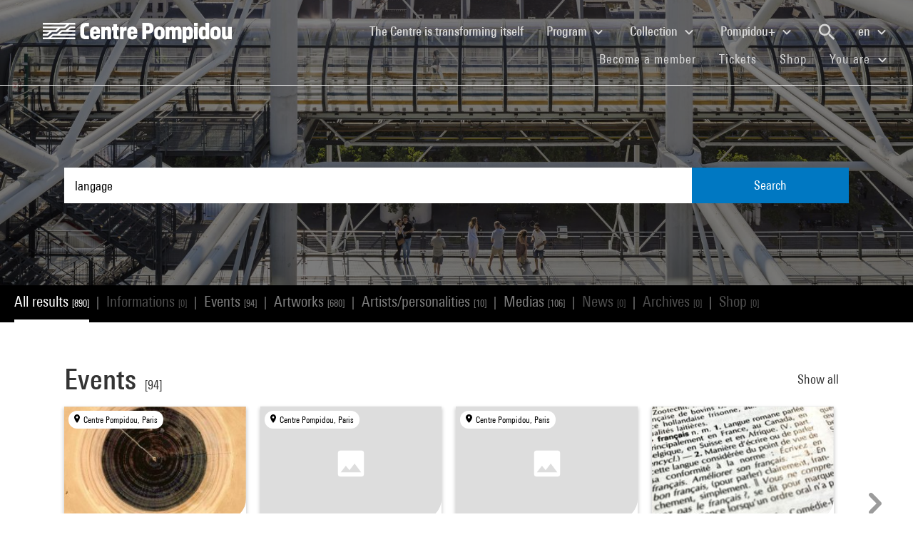

--- FILE ---
content_type: text/html; charset=utf-8
request_url: https://www.centrepompidou.fr/en/recherche?terms=langage
body_size: 16655
content:
<!DOCTYPE html>
<html dir="ltr" lang="en-EN">
<head>

<meta charset="utf-8">
<!-- 
	Based on the TYPO3 Bootstrap Package by Benjamin Kott - https://www.bootstrap-package.com/

	This website is powered by TYPO3 - inspiring people to share!
	TYPO3 is a free open source Content Management Framework initially created by Kasper Skaarhoj and licensed under GNU/GPL.
	TYPO3 is copyright 1998-2026 of Kasper Skaarhoj. Extensions are copyright of their respective owners.
	Information and contribution at https://typo3.org/
-->


<link rel="shortcut icon" href="/typo3conf/ext/piazza_base/Resources/Public/Icons/favicon.ico" type="image/vnd.microsoft.icon">
<title>Recherche - Centre Pompidou</title>
<meta http-equiv="x-ua-compatible" content="IE=edge" />
<meta name="generator" content="TYPO3 CMS" />
<meta name="viewport" content="width=device-width, initial-scale=1, minimum-scale=1" />
<meta name="robots" content="index,follow" />
<meta name="twitter:card" content="summary" />
<meta name="apple-mobile-web-app-capable" content="no" />
<meta name="google" content="notranslate" />

<link rel="stylesheet" type="text/css" href="/typo3temp/assets/bootstrappackage/fonts/34b6f09d2160836c09a63c8351093eadf788ed4cb9c6c596239ff2ffe69204f8/webfont.css?1769081290" media="all">
<link rel="stylesheet" type="text/css" href="/typo3temp/assets/compressed/merged-8d450943891b428bc890ef066b869592-6c7c699c51b50e73128ee1fd1d2680fe.css?1768841558" media="all">

<link rel="stylesheet" type="text/css" href="/typo3temp/assets/compressed/merged-84cfd51e0be1e9026bcd0e12816bf72a-52ba448a00c16391e56970d2b5e61507.css?1768841559" media="all">



<script src="/typo3temp/assets/compressed/merged-3f1ae1227b4a6a85fafbd5c70c4791d3-cbca510cc713139adb1e86c0f66e1894.js?1768842775"></script>

<script src="/typo3temp/assets/compressed/merged-3c3f33ac95a9a876f94d54bdd9c92b9c-ab2779eff07ac292d46c2dd4d7798d3b.js?1768841558"></script>

<script>
/*<![CDATA[*/
/*TS_inlineJS*/

function onRecaptchaSubmit() { document.querySelectorAll('[data-callback="onRecaptchaSubmit"]')[0].form.submit(); return false; }


/*]]>*/
</script>


<link rel="canonical" href="/en/recherche?terms=contrefort">
<link rel="alternate" hreflang="fr-FR" href="/fr/recherche"/>
<link rel="alternate" hreflang="en-EN" href="/en/recherche"/>
<link rel="alternate" hreflang="x-default" href="/fr/recherche"/>

<script>WebFontConfig={"custom":{"urls":["\/typo3conf\/ext\/bootstrap_package\/Resources\/Public\/Fonts\/bootstrappackageicon.min.css"],"families":["BootstrapPackageIcon"]},"timeout":1000};(function(d){var wf=d.createElement('script'),s=d.scripts[0];wf.src='/typo3conf/ext/bootstrap_package/Resources/Public/Contrib/webfontloader/webfontloader.js';wf.async=false;s.parentNode.insertBefore(wf,s);})(document);</script>
<script type="application/ld+json" id="ext-schema-jsonld">{"@context":"https://schema.org/","@type":"WebPage"}</script>
</head>
<body id="p7" class="page-7 pagelevel-1 language-1 backendlayout-search layout-default">
        <!-- Google Tag Manager (noscript) -->
        <noscript><iframe src="https://www.googletagmanager.com/ns.html?id=GTM-TKTGGX9"
        height="0" width="0" style="display:none;visibility:hidden"></iframe></noscript>
        <!-- End Google Tag Manager (noscript) -->
<div id="top"></div><div id="search-results-page" class="body-bg"><a class="sr-only sr-only-focusable" href="#page-content"><span>Skip to main content</span></a><header id="page-header" role="banner"><nav id="mainnavigation" role="navigation" class="navbar navbar-expand-lg navbar-variation "><i class="icon-loupe alt search-button-mobile" data-toggle="modal" data-target="#search-overlay" data-grunticon-embed></i><a class="navbar-brand" title="Homepage of Centre Pompidou website" href="/en/"><span class="sr-only">Centre Pompidou</span><i class="icon-logo" data-grunticon-embed></i><i class="icon-pictogramme" data-grunticon-embed></i></a><button class="navbar-toggler collapsed" type="button" data-toggle="collapse" data-target="#navbarNavDropdown" aria-controls="navbarNavDropdown" aria-expanded="false" aria-label="Toggle navigation"><span class="navbar-toggler-icon"></span></button><div class="collapse navbar-collapse justify-content-end" id="navbarNavDropdown"><div class="nav-items-container"><ul class="navbar-nav navbar-main"><li class=""><a class="nav-link" href="/en/the-centre-pompidou-is-transforming-itself" target="">The Centre is transforming itself <span class="sr-only">(current)</span></a></li><li class="nav-item dropdown"><a class="nav-link dropdown-toggle" href="#" id="navbarDropdownMenuLink3" data-toggle="dropdown" aria-haspopup="true" aria-expanded="false">
                                        Program
                                        <i class="icon-fleche" data-grunticon-embed aria-hidden="true"></i></a><div class="dropdown-menu" aria-labelledby="navbarDropdownMenuLink3"><a class="dropdown-item" href="/en/program/interactive-map" target="">
                                                Interactive map
                                            </a><a class="dropdown-item" href="/en/program/calendar" target="">
                                                Calendar
                                            </a><a class="dropdown-item" href="/en/program/exhibitions" target="">
                                                Exhibitions
                                            </a><a class="dropdown-item" href="/en/program/guided-tours" target="">
                                                Guided tours
                                            </a><a class="dropdown-item" href="/en/program/performances" target="">
                                                Performances
                                            </a><a class="dropdown-item" href="/en/program/cinema" target="">
                                                Cinema
                                            </a><a class="dropdown-item" href="/en/program/discussions" target="">
                                                Discussions
                                            </a><a class="dropdown-item" href="/en/program/youth-audience" target="">
                                                Youth Audience
                                            </a><a class="dropdown-item" href="/en/program/events" target="">
                                                Events
                                            </a><a class="dropdown-item" href="/en/program/where-to-find-us" target="">
                                                Where to find us
                                            </a></div></li><li class="nav-item dropdown"><a class="nav-link dropdown-toggle" href="#" id="navbarDropdownMenuLink4" data-toggle="dropdown" aria-haspopup="true" aria-expanded="false">
                                        Collection
                                        <i class="icon-fleche" data-grunticon-embed aria-hidden="true"></i></a><div class="dropdown-menu" aria-labelledby="navbarDropdownMenuLink4"><a class="dropdown-item" href="/en/collection/masterpieces" target="">
                                                Masterpieces
                                            </a><a class="dropdown-item" href="/en/collection/history-of-the-musee-national-dart-moderne-centre-de-creation-industrielle" target="">
                                                History of the Musée National d’Art Moderne - Centre de création industrielle
                                            </a><a class="dropdown-item" href="/en/collection/collection-departments" target="">
                                                Collection departments
                                            </a><a class="dropdown-item" href="/en/collection/the-kandinsky-library" target="">
                                                The Kandinsky Library
                                            </a><a class="dropdown-item" href="https://collection.centrepompidou.fr/movements/map" target="">
                                                Map of collection loans
                                            </a></div></li><li class="nav-item dropdown"><a class="nav-link dropdown-toggle" href="#" id="navbarDropdownMenuLink2120" data-toggle="dropdown" aria-haspopup="true" aria-expanded="false">
                                        Pompidou+
                                        <i class="icon-fleche" data-grunticon-embed aria-hidden="true"></i></a><div class="dropdown-menu" aria-labelledby="navbarDropdownMenuLink2120"><a class="dropdown-item" href="/en/pompidou-plus/magazine" target="">
                                                Magazine
                                            </a><a class="dropdown-item" href="/en/pompidou-plus/videos" target="">
                                                Videos
                                            </a><a class="dropdown-item" href="/en/pompidou-plus/podcasts" target="">
                                                Podcasts
                                            </a><a class="dropdown-item" href="/fr/recherche/oeuvres?display=Grid" target="">
                                                Artworks from the collection
                                            </a><a class="dropdown-item" href="/fr/offre-aux-professionnels/enseignants/dossiers-ressources-sur-lart" target="">
                                                Educational resources on art
                                            </a><a class="dropdown-item" href="/en/pompidou-plus/virtual-exhibitions" target="">
                                                Virtual exhibitions
                                            </a><a class="dropdown-item" href="/fr/recherche/medias?typeMedia=Vidéo&amp;sort=dateAsc&amp;display=Grid" target="">
                                                Audiovisual archives
                                            </a><a class="dropdown-item" href="/fr/recherche/evenements?sort=dateDebutAsc&amp;display=Grid" target="">
                                                Event archives
                                            </a></div></li><li class="search" data-toggle="modal" data-target="#search-overlay"><a class="nav-link search-button-desktop" title="Search" href="/en/recherche"><i class="icon-loupe alt" data-grunticon-embed></i></a></li><li class="nav-item dropdown language-selector"><a class="nav-link dropdown-toggle" href="#" id="navbarDropdownMenuLink" data-toggle="dropdown" aria-label="Select website language" aria-haspopup="true" aria-expanded="false">
        
            
        
            
                    en
                    <script>
                        var locale = "en"
                    </script><div class="icon-fleche" data-grunticon-embed></div></a><div class="dropdown-menu dropdown-menu-right" aria-labelledby="navbarDropdownMenuLink"><span class=" "><a href="/fr/recherche" class="dropdown-item" hreflang="fr-FR" title="Français"><span>Français</span></a></span><span class="active "><a href="/en/recherche" class="dropdown-item" hreflang="en-EN" title="English"><span>English</span></a></span><span class=" text-muted"><a href="/es/recherche" class="dropdown-item" hreflang="es" title="Español"><span>Español</span></a></span><hr></div></li></ul><ul id="shortcuts" class="navbar-nav mt-4 mt-md-0"><li class=""><a class="nav-link" href="https://www.centrepompidou.fr/en/visit/become-a-member" target="">Become a member <span class="sr-only">(current)</span></a></li><li class=""><span class="nav-link"><a href="https://billetterie.centrepompidou.fr/content?lang=en" target="_blank">Tickets <span class="sr-only">(current)</span></a><a id="ticketing-cart" class="d-none" href="https://billetterie.centrepompidou.fr/cart/shoppingCart" title="Open ticketing cart" target="_blank"><i class="icon-panier-billetterie" data-grunticon-embed></i><span id="ticket-number" class="ml-1">X</span></a></span></li><li class=""><a class="nav-link" href="https://boutique.centrepompidou.fr/en/" target="_blank">Shop <span class="sr-only">(current)</span></a></li><li class="nav-item dropdown"><a class="nav-link dropdown-toggle" href="#" id="navbarDropdownMenuLink" data-toggle="dropdown" aria-haspopup="true" aria-expanded="false">
                                        You are
                                        <i class="icon-fleche" data-grunticon-embed aria-hidden="true"></i></a><div class="dropdown-menu dropdown-menu-right" aria-labelledby="navbarDropdownMenuLink"><a class="dropdown-item" href="/en/the-centre-pompidou/becoming-a-member" target="" title="You are">
                                                Member
                                            </a><a class="dropdown-item" href="/en/vous-etes/voisine" target="" title="You are">
                                                Voisin·e
                                            </a><a class="dropdown-item" href="/en/you-are/journalist" target="" title="You are">
                                                Journalist
                                            </a><a class="dropdown-item" href="/en/you-are/sponsor" target="" title="You are">
                                                Patron
                                            </a><a class="dropdown-item" href="/en/offer-to-professionals/groups/school-groups" target="" title="You are">
                                                Teacher
                                            </a><a class="dropdown-item" href="/en/you-are/company" target="" title="You are">
                                                Company
                                            </a><a class="dropdown-item" href="/en/offer-to-professionals/social-mediators" target="" title="You are">
                                                Social mediator
                                            </a><a class="dropdown-item" href="/en/you-are/researcher-academic" target="" title="You are">
                                                Researcher / Academic
                                            </a></div></li></ul></div></div><div class="nav-overlay navbar-toggler" data-toggle="collapse" data-target="#navbarNavDropdown" aria-controls="navbarNavDropdown" aria-expanded="false" aria-label="Toggle navigation"></div></nav></header><div class="modal fade" id="search-overlay" tabindex="-1" role="dialog" aria-labelledby="search-overlay" aria-hidden="true"><i class="icon-croix close-dialog" data-toggle="modal" data-target="#search-overlay" data-grunticon-embed></i><div class="modal-dialog" role="document"><div class="search-input-centered modal-content"><div class="modal-body"><script type="text/javascript">
                    var ajaxSuggestionBoxOverlay =
                        '/en/recherche?tx_piazzasearch_%5Baction%5D=ajaxSuggestionbox&amp;tx_piazzasearch_%5Bcontroller%5D=Recherche&amp;type=7891012&amp;cHash=ca6c3d3ca884a1b8789d8a821ef2e3cf';
                </script><div class="search-input-container"><form enctype="multipart/form-data" method="get" id="form-text-overlay" action="/en/recherche?tx_piazzasearch_pagerecherche%5Baction%5D=searchAll&amp;tx_piazzasearch_pagerecherche%5Bcontroller%5D=Recherche&amp;cHash=147f6f3fc9ef0714059316c16ae9add7"><div></div><div class="input-group"><input type="text" name="terms" class="form-control"  autocomplete="off"
                                   value=""
                                   data-placeholders="Try Henri Matisse...| Try Surréalisme...| Search for an event... | Try Constellation..."><div id="suggestions-overlay"></div><div class="input-group-append"><button class="search"><i class="icon-loupe" data-grunticon-embed></i></button></div></div><div class="search-actions"><button type="button" class="button light mr-4" data-toggle="modal" data-target="#search-overlay">
                                Close
                            </button><button class="button dark">
                                Search
                            </button></div></form></div></div></div></div></div><main id="page-content" class="bp-page-content main-section"  dir="ltr"><div class="section section-default"><a id="c2"></a><div class="frame-space-before-none"></div>
<div class="tx-piazza-search">
    
    
        

<div id="search-area">
    <div class="search-input-centered">
        <div class="container">
            <div class="row">
                <div class="col">
                    <script type="text/javascript">
                        var ajaxSuggestionBox = '/en/recherche?tx_piazzasearch_pagerecherche%5Baction%5D=ajaxSuggestionbox&amp;tx_piazzasearch_pagerecherche%5Bcontroller%5D=Recherche&amp;type=789101&amp;cHash=5600f275774229d7f48ce888cf97a625';
                    </script>
                    <div class="search-input-container">
                        <form id="form-text" action="" method="GET">
                            <input type="text" name="terms" data-placeholders="Try Henri Matisse...| Try Surréalisme...| Search for an event... | Try Constellation..." autocomplete="off"
                                   value="langage">
                            <button>Search</button>
                        </form>
                        <div id="suggestions"></div>
                    </div>
                </div>
            </div>
        </div>
    </div>

    <div class="uniform-overlay-light"></div>
    <img class="search-background-image img-background-cover" src="/fileadmin/user_upload/sword/banniere.jpg" width="1920" height="750" alt="" />
</div>


    
    <script type="text/javascript">
        var ajaxUrl = '/en/recherche?tx_piazzasearch_pagerecherche%5Baction%5D=ajaxSearch&amp;tx_piazzasearch_pagerecherche%5Bcontroller%5D=Recherche&amp;type=78910&amp;cHash=07fac5feb54488594a8fc2bc141475b3';
    </script>
    <div id="search-container">
        
    

<div class="categories frame-type-menu_section">
    
            
        
    <div id="pages-links-container">
        <nav id="pages-links-nav" class="pages-links" role="navigation">
            <span class="menu-arrows scroll-left" data-direction="left">
                <i class='icon-fleche-carrousel' data-grunticon-embed></i>
            </span>
            <ul id="scrollable-list">
                
                        <li data-type="all">
                            <a class="active-link menu-all" href="/en/recherche?terms=langage">
                                All results <span class="results-number">[890]</span>
                            </a>
                        </li>
                        <span class="separator">|</span>
                        <li data-type="infos">
                            
                                    <a class="disabled-link">Informations <span class="results-number">[0]</span></a>
                                
                        </li>
                        <span class="separator">|</span>
                        <li data-type="events">
                            
                                    <a class="active-link" href="/en/recherche/evenements?terms=langage">
                                        Events <span class="results-number">[94]</span>
                                    </a>
                                
                        </li>
                        <span class="separator">|</span>
                        <li data-type="arts">
                            
                                    <a class="active-link" href="/en/recherche/oeuvres?terms=langage">
                                        Artworks <span class="results-number">[680]</span>
                                    </a>
                                
                        </li>
                        <span class="separator">|</span>
                        <li data-type="artists">
                            
                                    <a class="active-link" href="/en/recherche/personnes?terms=langage">
                                        Artists/personalities <span class="results-number">[10]</span>
                                    </a>
                                
                        </li>
                        <span class="separator">|</span>
                        <li data-type="medias">
                            
                                    <a class="active-link" href="/en/recherche/medias?terms=langage">
                                        Medias <span class="results-number">[106]</span>
                                    </a>
                                
                        </li>
                        <span class="separator">|</span>
                        <li data-type="news">
                            
                                    <a class="disabled-link">News <span class="results-number">[0]</span></a>
                                
                        </li>
                        <span class="separator">|</span>
                        <li data-type="archives">
                            
                                    <a class="disabled-link">Archives <span class="results-number">[0]</span></a>
                                
                        </li>
                        <span class="separator">|</span>
                        <li data-type="products">
                            
                                    <a class="disabled-link">Shop <span class="results-number">[0]</span></a>
                                
                        </li>
                    
            </ul>
            <span class="menu-arrows scroll-right" data-direction="right">
                <i class='icon-fleche-carrousel' data-grunticon-embed></i>
            </span>
        </nav>
    </div>
</div>

    <div class="loader">
        <div class="spinner white"><div class="bounce1"></div><div class="bounce2"></div><div class="bounce3"></div></div>
    </div>
    <div id="results-content">
        
    <div id="resultsList">
        <div id="resultsType" class="d-none"></div>
        
                

    

<div class="container py-2">
    

    
        <div class="row my-5">
            <div class="col">
                
    
<div class="row justify-content-between align-items-center">
    <div class="col-12 col-md-8">
        <a data-type="events" class="category-title" href="/en/recherche/evenements?terms=langage">
            <h2>Events</h2>
            <span class="results-number ml-2">[94]</span>
        </a>
    </div>
    <div class="col-12 col-md-4">
        <div class="category-title-bloc">
            <a data-type="events" class="show-more-typo" href="/en/recherche/evenements?terms=langage">
                Show all
                <i class="icon-fleche-carrousel" data-grunticon-embed></i>
            </a>
        </div>
    </div>
</div>


    <div class="carrousel">
        <div class="owl-carousel cp-carousel carousel-events owl-theme">
            
                


        
    


























<div class="item event-card " data-place="Centre Pompidou, Paris">
    <a class="card-link" href="/en/program/calendar/event/cd89bG">
        
            <div class="event-place">
                <i class="icon-localisation" data-grunticon-embed></i>
                <span title="Centre Pompidou, Paris">Centre Pompidou, Paris</span>
            </div>
        

        <div class="card-img-wrapper event-image">
            

            
                    
                    
                    
                            <img alt="Visuel paysage" loading="lazy" src="/typo3temp/assets/_processed_/8/1/csm_thumb_large_49e696327d.jpg" width="245" height="368" />
                        
                
        </div>

        <div class="card-content event-description">
            <div class="event-description-header">
                <div class="card-type event-type">
                    Encounter
                </div>
                
                <p class="card-title event-title">
                    
                            Festival Agora 2009 / Symposium
                        
                </p>
                <p class="card-teaser event-subtitle">
                    &quot;Sentiers qui bifurquent&quot;
                </p>

                
                
            </div>
            <div class="event-description-footer">
                
                    <div class="card-date event-date card-event-date">
                        













        <span class="dateEvenement">10 - 12 Jun 2009</span>
    
                    </div>
                    <div class="card-date event-date card-event-date">
                        
                                
                            
                        
                                
                                    
                                            


    <span class="horaireEvenement">9:30am - 6pm</span>



                                        
                                
                            
                    </div>
                
                
                        <p class="event-card-tag">Finished</p>
                    
            </div>
        </div>
    </a>
</div>

            
                


        
    


























<div class="item event-card " data-place="Centre Pompidou, Paris">
    <a class="card-link" href="/en/program/calendar/event/c5Bxre">
        
            <div class="event-place">
                <i class="icon-localisation" data-grunticon-embed></i>
                <span title="Centre Pompidou, Paris">Centre Pompidou, Paris</span>
            </div>
        

        <div class="card-img-wrapper event-image">
            

            
                    <i class="icon-image-placeholder" data-grunticon-embed=""></i>
                
        </div>

        <div class="card-content event-description">
            <div class="event-description-header">
                <div class="card-type event-type">
                    Encounter
                </div>
                
                <p class="card-title event-title">
                    
                            Actualités du symbolique
                        
                </p>
                <p class="card-teaser event-subtitle">
                    Manger
                </p>

                
                
                    <div class="card-parent">
                        <span>Is part of&nbsp;</span>
                        <p>Manger</p>
                    </div>
                
            </div>
            <div class="event-description-footer">
                
                    <div class="card-date event-date card-event-date">
                        













        <!-- date debut et fin identiques-->
        <span class="dateEvenement">19 Mar 2004</span>
    
                    </div>
                    <div class="card-date event-date card-event-date">
                        
                                
                            
                        
                                
                                    
                                            


    <span class="horaireEvenement">From 7:30pm</span>



                                        
                                
                            
                    </div>
                
                
                        <p class="event-card-tag">Finished</p>
                    
            </div>
        </div>
    </a>
</div>

            
                


        
    


























<div class="item event-card " data-place="Centre Pompidou, Paris">
    <a class="card-link" href="/en/program/calendar/event/cABGBxk">
        
            <div class="event-place">
                <i class="icon-localisation" data-grunticon-embed></i>
                <span title="Centre Pompidou, Paris">Centre Pompidou, Paris</span>
            </div>
        

        <div class="card-img-wrapper event-image">
            

            
                    <i class="icon-image-placeholder" data-grunticon-embed=""></i>
                
        </div>

        <div class="card-content event-description">
            <div class="event-description-header">
                <div class="card-type event-type">
                    Cinema/Video
                </div>
                
                <p class="card-title event-title">
                    
                            Fayçal Baghriche
                        
                </p>
                <p class="card-teaser event-subtitle">
                    
                </p>

                
                
                    <div class="card-parent">
                        <span>Is part of&nbsp;</span>
                        <p>Prospectif cinéma 2015</p>
                    </div>
                
            </div>
            <div class="event-description-footer">
                
                    <div class="card-date event-date card-event-date">
                        













        <!-- date debut et fin identiques-->
        <span class="dateEvenement">26 Feb 2015</span>
    
                    </div>
                    <div class="card-date event-date card-event-date">
                        
                                
                            
                        
                                
                                    
                                            


    <span class="horaireEvenement">8pm - 9:30pm</span>



                                        
                                
                            
                    </div>
                
                
                        <p class="event-card-tag">Finished</p>
                    
            </div>
        </div>
    </a>
</div>

            
                


        
    


























<div class="item event-card " data-place="">
    <a class="card-link" href="/en/program/calendar/event/y9FuXZO">
        

        <div class="card-img-wrapper event-image">
            

            
                    
                    <img alt="Visuel paysage" loading="lazy" src="/fileadmin/_processed_/e/e/csm_20210510_conf_ecriture-inclusive_carte_727387291c.jpg" width="245" height="138" />
                
        </div>

        <div class="card-content event-description">
            <div class="event-description-header">
                <div class="card-type event-type">
                    Discussions |
                        
                                Conference
                </div>
                
                <p class="card-title event-title">
                    
                            Inclure disent-elles… La langue est-elle neutre ?
                        
                </p>
                <p class="card-teaser event-subtitle">
                    
                </p>

                
                    <div class="card-infos">
                        <p><a href="https://www.bpi.fr/suivez-nos-evenements-en-direct/" target="_blank" class="blue link" rel="noreferrer">Événement en ligne</a></p>
                    </div>
                
                
            </div>
            <div class="event-description-footer">
                
                    <div class="card-date event-date card-event-date">
                        













        <!-- date debut et fin identiques-->
        <span class="dateEvenement">10 May 2021</span>
    
                    </div>
                    <div class="card-date event-date card-event-date">
                        
                                
                            
                        
                                
                                    
                                            


    <span class="horaireEvenement">6:30pm - 8pm</span>



                                        
                                
                            
                    </div>
                
                
                        <p class="event-card-tag">Finished</p>
                    
            </div>
        </div>
    </a>
</div>

            
                


        
    


























<div class="item event-card " data-place="Centre Pompidou, Paris">
    <a class="card-link" href="/en/program/calendar/event/uKhYs4D">
        
            <div class="event-place">
                <i class="icon-localisation" data-grunticon-embed></i>
                <span title="Centre Pompidou, Paris">Centre Pompidou, Paris</span>
            </div>
        

        <div class="card-img-wrapper event-image">
            

            
                    
                    <img alt="Visuel paysage" loading="lazy" src="/fileadmin/_processed_/8/1/csm_20210925_exp_castelbajac_carte3_6611766775.jpg" width="245" height="138" />
                
        </div>

        <div class="card-content event-description">
            <div class="event-description-header">
                <div class="card-type event-type">
                    Exhibitions |
                        
                                Youth Audience
                </div>
                
                <p class="card-title event-title">
                    
                            Le peuple de demain
                        
                </p>
                <p class="card-teaser event-subtitle">
                    An exhibition-workshop by Jean-Char&hellip;
                </p>

                
                    <div class="card-infos">
                        <p>Booking strongly recommended</p>
                    </div>
                
                
            </div>
            <div class="event-description-footer">
                
                    <div class="card-date event-date card-event-date">
                        













        <span class="dateEvenement">25 Sep 2021 - 18 Jul 2022</span>
    
                    </div>
                    <div class="card-date event-date card-event-date">
                        
                                
                            
                        
                                Several times available
                            
                    </div>
                
                
                        <p class="event-card-tag">Finished</p>
                    
            </div>
        </div>
    </a>
</div>

            
                


        
    


























<div class="item event-card " data-place="Centre Pompidou, Paris">
    <a class="card-link" href="/en/program/calendar/event/cK96KK">
        
            <div class="event-place">
                <i class="icon-localisation" data-grunticon-embed></i>
                <span title="Centre Pompidou, Paris">Centre Pompidou, Paris</span>
            </div>
        

        <div class="card-img-wrapper event-image">
            

            
                    
                    
                    
                            <img alt="Visuel paysage" loading="lazy" src="/typo3temp/assets/_processed_/c/8/csm_thumb_large_c45cc229c5.jpg" width="245" height="163" />
                        
                
        </div>

        <div class="card-content event-description">
            <div class="event-description-header">
                <div class="card-type event-type">
                    Show
                </div>
                
                <p class="card-title event-title">
                    
                            Patricia et Marie-France Martin
                        
                </p>
                <p class="card-teaser event-subtitle">
                    Patrick, tu reviens ? / Patrick rev&hellip;
                </p>

                
                
            </div>
            <div class="event-description-footer">
                
                    <div class="card-date event-date card-event-date">
                        













        <!-- date debut et fin identiques-->
        <span class="dateEvenement">19 Feb 2011</span>
    
                    </div>
                    <div class="card-date event-date card-event-date">
                        
                                
                            
                        
                                
                                    
                                            


    <span class="horaireEvenement">From 3pm</span>



                                        
                                
                            
                    </div>
                
                
                        <p class="event-card-tag">Finished</p>
                    
            </div>
        </div>
    </a>
</div>

            
                


        
    


























<div class="item event-card " data-place="Centre Pompidou, Paris">
    <a class="card-link" href="/en/program/calendar/event/ccrLXp">
        
            <div class="event-place">
                <i class="icon-localisation" data-grunticon-embed></i>
                <span title="Centre Pompidou, Paris">Centre Pompidou, Paris</span>
            </div>
        

        <div class="card-img-wrapper event-image">
            

            
                    <i class="icon-image-placeholder" data-grunticon-embed=""></i>
                
        </div>

        <div class="card-content event-description">
            <div class="event-description-header">
                <div class="card-type event-type">
                    Encounter
                </div>
                
                <p class="card-title event-title">
                    
                            Conte et polar, du rififi à Beaubourg
                        
                </p>
                <p class="card-teaser event-subtitle">
                    
                </p>

                
                
                    <div class="card-parent">
                        <span>Is part of&nbsp;</span>
                        <p>Les tailleurs d'histoires</p>
                    </div>
                
            </div>
            <div class="event-description-footer">
                
                    <div class="card-date event-date card-event-date">
                        













        <!-- date debut et fin identiques-->
        <span class="dateEvenement">15 Mar 2010</span>
    
                    </div>
                    <div class="card-date event-date card-event-date">
                        
                                
                            
                        
                                
                                    
                                            


    <span class="horaireEvenement">From 7pm</span>



                                        
                                
                            
                    </div>
                
                
                        <p class="event-card-tag">Finished</p>
                    
            </div>
        </div>
    </a>
</div>

            
                


        
    


























<div class="item event-card " data-place="Centre Pompidou, Paris">
    <a class="card-link" href="/en/program/calendar/event/cTMAd5">
        
            <div class="event-place">
                <i class="icon-localisation" data-grunticon-embed></i>
                <span title="Centre Pompidou, Paris">Centre Pompidou, Paris</span>
            </div>
        

        <div class="card-img-wrapper event-image">
            

            
                    <i class="icon-image-placeholder" data-grunticon-embed=""></i>
                
        </div>

        <div class="card-content event-description">
            <div class="event-description-header">
                <div class="card-type event-type">
                    Cinema/Video
                </div>
                
                <p class="card-title event-title">
                    
                            Le cinéma traversé par le langage, ou non
                        
                </p>
                <p class="card-teaser event-subtitle">
                    
                </p>

                
                
                    <div class="card-parent">
                        <span>Is part of&nbsp;</span>
                        <p>Regards critiques V</p>
                    </div>
                
            </div>
            <div class="event-description-footer">
                
                    <div class="card-date event-date card-event-date">
                        





    






    




        <!-- date debut et fin identiques-->
        <span class="dateEvenement"> 6 Dec 2010</span>
    
                    </div>
                    <div class="card-date event-date card-event-date">
                        
                                
                            
                        
                                
                                    
                                            


    <span class="horaireEvenement">From 7:30pm</span>



                                        
                                
                            
                    </div>
                
                
                        <p class="event-card-tag">Finished</p>
                    
            </div>
        </div>
    </a>
</div>

            
                


        
    


























<div class="item event-card " data-place="Centre Pompidou, Paris">
    <a class="card-link" href="/en/program/calendar/event/cb6xpq">
        
            <div class="event-place">
                <i class="icon-localisation" data-grunticon-embed></i>
                <span title="Centre Pompidou, Paris">Centre Pompidou, Paris</span>
            </div>
        

        <div class="card-img-wrapper event-image">
            

            
                    
                    
                    
                            <img alt="Visuel paysage" loading="lazy" src="/typo3temp/assets/_processed_/5/b/csm_thumb_large_b0897a93d1.jpg" width="245" height="327" />
                        
                
        </div>

        <div class="card-content event-description">
            <div class="event-description-header">
                <div class="card-type event-type">
                    Show
                </div>
                
                <p class="card-title event-title">
                    
                            Fanny de Chaillé
                        
                </p>
                <p class="card-teaser event-subtitle">
                    Le Groupe based on The Letter of Lo&hellip;
                </p>

                
                
            </div>
            <div class="event-description-footer">
                
                    <div class="card-date event-date card-event-date">
                        










    




        <span class="dateEvenement">29 Oct -  2 Nov 2014</span>
    
                    </div>
                    <div class="card-date event-date card-event-date">
                        
                                
                            
                        
                                
                                    
                                            


    <span class="horaireEvenement">8:30pm - 10pm</span>



                                        
                                
                                    
                                            
                                                |


    <span class="horaireEvenement">5pm - 6:30pm</span>



                                            
                                        
                                
                            
                    </div>
                
                
                        <p class="event-card-tag">Finished</p>
                    
            </div>
        </div>
    </a>
</div>

            
                


        
    


























<div class="item event-card " data-place="Centre Pompidou, Paris">
    <a class="card-link" href="/en/program/calendar/event/tbzquBc">
        
            <div class="event-place">
                <i class="icon-localisation" data-grunticon-embed></i>
                <span title="Centre Pompidou, Paris">Centre Pompidou, Paris</span>
            </div>
        

        <div class="card-img-wrapper event-image">
            

            
                    
                    <img alt="Visuel paysage" loading="lazy" src="/fileadmin/_processed_/9/9/csm_20201003_at_jp_Fabrique-Sandrine-Nugue_visuel_3_copyright-Manuel-Braun-2019-carte_e414532324.jpg" width="245" height="138" />
                
        </div>

        <div class="card-content event-description">
            <div class="event-description-header">
                <div class="card-type event-type">
                    Kids workshop
                </div>
                
                <p class="card-title event-title">
                    
                            La Fabrique de Sandrine Nugue
                        
                </p>
                <p class="card-teaser event-subtitle">
                    8-12 ans
                </p>

                
                    <div class="card-infos">
                        <p>Ateliers reportés</p>
                    </div>
                
                
            </div>
            <div class="event-description-footer">
                
                    <div class="card-date event-date card-event-date">
                        





    






    




        <span class="dateEvenement"> 3 Oct 2020 -  2 Jan 2021</span>
    
                    </div>
                    <div class="card-date event-date card-event-date">
                        
                                
                            
                        
                                Several times available
                            
                    </div>
                
                
                        <p class="event-card-tag">Finished</p>
                    
            </div>
        </div>
    </a>
</div>

            
                


        
    


























<div class="item event-card " data-place="Centre Pompidou, Paris">
    <a class="card-link" href="/en/program/calendar/event/cn7GMd7">
        
            <div class="event-place">
                <i class="icon-localisation" data-grunticon-embed></i>
                <span title="Centre Pompidou, Paris">Centre Pompidou, Paris</span>
            </div>
        

        <div class="card-img-wrapper event-image">
            

            
                    
                    
                    
                            <img alt="Visuel paysage" loading="lazy" src="/typo3temp/assets/_processed_/9/4/csm_thumb_large_c8dc598830.jpg" width="245" height="184" />
                        
                
        </div>

        <div class="card-content event-description">
            <div class="event-description-header">
                <div class="card-type event-type">
                    Show
                </div>
                
                <p class="card-title event-title">
                    
                            Jérôme Bel
                        
                </p>
                <p class="card-teaser event-subtitle">
                    The show must go on 2
                </p>

                
                
            </div>
            <div class="event-description-footer">
                
                    <div class="card-date event-date card-event-date">
                        













        <span class="dateEvenement">18 - 23 Oct 2004</span>
    
                    </div>
                    <div class="card-date event-date card-event-date">
                        
                                
                            
                        
                                
                                    
                                            


    <span class="horaireEvenement">From 8:30pm</span>



                                        
                                
                            
                    </div>
                
                
                        <p class="event-card-tag">Finished</p>
                    
            </div>
        </div>
    </a>
</div>

            
                


        
    


























<div class="item event-card " data-place="Centre Pompidou, Paris">
    <a class="card-link" href="/en/program/calendar/event/cEbbbpB">
        
            <div class="event-place">
                <i class="icon-localisation" data-grunticon-embed></i>
                <span title="Centre Pompidou, Paris">Centre Pompidou, Paris</span>
            </div>
        

        <div class="card-img-wrapper event-image">
            

            
                    <i class="icon-image-placeholder" data-grunticon-embed=""></i>
                
        </div>

        <div class="card-content event-description">
            <div class="event-description-header">
                <div class="card-type event-type">
                    Event
                </div>
                
                <p class="card-title event-title">
                    
                            Jimmy Raskin : the Lisbon Lecture
                        
                </p>
                <p class="card-teaser event-subtitle">
                    
                </p>

                
                
                    <div class="card-parent">
                        <span>Is part of&nbsp;</span>
                        <p>Un Nouveau festival / BOOK MACHINE (Paris)</p>
                    </div>
                
            </div>
            <div class="event-description-footer">
                
                    <div class="card-date event-date card-event-date">
                        





    






    




        <!-- date debut et fin identiques-->
        <span class="dateEvenement"> 1 Mar 2013</span>
    
                    </div>
                    <div class="card-date event-date card-event-date">
                        
                                
                            
                        
                                
                                    
                                            


    <span class="horaireEvenement">From 6pm</span>



                                        
                                
                            
                    </div>
                
                
                        <p class="event-card-tag">Finished</p>
                    
            </div>
        </div>
    </a>
</div>

            
            
                <div class="item">
                    <div class="show-more-carousel-btn event-card">
                        <a data-type="events" class="show-more-typo" href="/en/recherche/evenements?terms=langage">
                            <p class="card-title">Show all results</p>
                        </a>
                    </div>
                </div>
            
        </div>
    </div>

            </div>
        </div>
    

    
        <div class="row my-5">
            <div class="col">
                
    
<div class="row justify-content-between align-items-center">
    <div class="col-12 col-md-8">
        <a data-type="arts" class="category-title" href="/en/recherche/oeuvres?terms=langage">
            <h2>Artworks</h2>
            <span class="results-number ml-2">[680]</span>
        </a>
    </div>
    <div class="col-12 col-md-4">
        <div class="category-title-bloc">
            <a data-type="arts" class="show-more-typo" href="/en/recherche/oeuvres?terms=langage">
                Show all
                <i class="icon-fleche-carrousel" data-grunticon-embed></i>
            </a>
        </div>
    </div>
</div>


    <div class="carrousel">
        <div class="owl-carousel cp-carousel carousel-arts owl-theme">
            
                








<div class="item">
    <div class="art-card">
        <a href="/en/ressources/oeuvre/cdqaBLn">
            <div class="card-img-wrapper">
                
                        
                                
                                        <img loading="lazy" src="/media/picture/6f/c3/6fc3512c6ebbe8ddbd8fb27cd9bca721/thumb_large.jpg" width="800" height="559" alt="" />
                                    
                            
                    
            </div>
            <div class="card-content">
                <p class="creator">





        Micha Laury
    
</p>
                <p class="card-title">Visual language project (From 200 visual language
Signs)
(Projet de...</p>
                <p class="card-date">1972</p>
            </div>
        </a>
    </div>
</div>


            
                








<div class="item">
    <div class="art-card">
        <a href="/en/ressources/oeuvre/cokRrL">
            <div class="card-img-wrapper">
                
                        
                                
                                        <img loading="lazy" src="/media/picture/f1/b6/f1b684ccb5529007ffcb3e412adc838f/thumb_large.jpg" width="571" height="800" alt="" />
                                    
                            
                    
            </div>
            <div class="card-content">
                <p class="creator">





        Jean Dubuffet
    
</p>
                <p class="card-title">10. Langage des murs</p>
                <p class="card-date">octobre 1959</p>
            </div>
        </a>
    </div>
</div>


            
                








<div class="item">
    <div class="art-card">
        <a href="/en/ressources/oeuvre/cGzeyA">
            <div class="card-img-wrapper">
                
                        
                                
                                        <img loading="lazy" src="/media/picture/fd/61/fd61d2062082094e8f6c658fafbfaa20/thumb_large.jpg" width="630" height="800" alt="" />
                                    
                            
                    
            </div>
            <div class="card-content">
                <p class="creator">





        Eliot Noyes
    
</p>
                <p class="card-title">Cahier Nouveaux langages de programmation</p>
                <p class="card-date">1964</p>
            </div>
        </a>
    </div>
</div>


            
                








<div class="item">
    <div class="art-card">
        <a href="/en/ressources/oeuvre/c88EBog">
            <div class="card-img-wrapper">
                
                        
                                
                                        <img loading="lazy" src="/media/picture/b4/7e/b47eda965bf56b56d2e1a68bd2824eb6/thumb_large.jpg" width="568" height="800" alt="" />
                                    
                            
                    
            </div>
            <div class="card-content">
                <p class="creator">





        Ben Shahn
    
</p>
                <p class="card-title">Alphabet of creation</p>
                <p class="card-date">1957</p>
            </div>
        </a>
    </div>
</div>


            
                








<div class="item">
    <div class="art-card">
        <a href="/en/ressources/oeuvre/cj74p4k">
            <div class="card-img-wrapper">
                
                        
                                
                                        <img loading="lazy" src="/media/picture/9f/f9/9ff9fed409def0e3263751b8ae5dcb40/thumb_large.jpg" width="701" height="800" alt="" />
                                    
                            
                    
            </div>
            <div class="card-content">
                <p class="creator">





        Joaquín Torres-García
    
</p>
                <p class="card-title">Composition</p>
                <p class="card-date">1931</p>
            </div>
        </a>
    </div>
</div>


            
                








<div class="item">
    <div class="art-card">
        <a href="/en/ressources/oeuvre/cKbzBgz">
            <div class="card-img-wrapper">
                
                        
                                
                                        <img loading="lazy" src="/media/picture/73/ee/73ee2f31d7a9fea8ad47cd09533d6ea9/thumb_large.jpg" width="799" height="800" alt="" />
                                    
                            
                    
            </div>
            <div class="card-content">
                <p class="creator">





        Roland Sabatier
    
</p>
                <p class="card-title">Quatre sans titre</p>
                <p class="card-date">1963</p>
            </div>
        </a>
    </div>
</div>


            
                








<div class="item">
    <div class="art-card">
        <a href="/en/ressources/oeuvre/qMu12R5">
            <div class="card-img-wrapper">
                
                        
                                
                                        <img loading="lazy" src="/media/picture/a3/b7/a3b73d0ed92a889857315366fd975feb/thumb_large.jpg" width="800" height="800" alt="" />
                                    
                            
                    
            </div>
            <div class="card-content">
                <p class="creator">





        John Gerrard
    
</p>
                <p class="card-title">Smoke Hands</p>
                <p class="card-date">2022</p>
            </div>
        </a>
    </div>
</div>


            
                








<div class="item">
    <div class="art-card">
        <a href="/en/ressources/oeuvre/cn74yay">
            <div class="card-img-wrapper">
                
                        
                                
                                        <img loading="lazy" src="/media/picture/07/5d/075ddb0ea2ddfb8770132cef45ea1f43/thumb_large.jpg" width="614" height="800" alt="" />
                                    
                            
                    
            </div>
            <div class="card-content">
                <p class="creator">





        Pierre Alechinsky
    
</p>
                <p class="card-title">(Sans titre)</p>
                <p class="card-date">1971</p>
            </div>
        </a>
    </div>
</div>


            
                








<div class="item">
    <div class="art-card">
        <a href="/en/ressources/oeuvre/c7ykeLa">
            <div class="card-img-wrapper">
                
                        
                                
                                        <img loading="lazy" src="/media/picture/92/a5/92a58904956895471969c71804137b1f/thumb_large.jpg" width="623" height="800" alt="" />
                                    
                            
                    
            </div>
            <div class="card-content">
                <p class="creator">





        Pierre Alechinsky
    
</p>
                <p class="card-title">Crayon sur coquille</p>
                <p class="card-date">1971</p>
            </div>
        </a>
    </div>
</div>


            
                








<div class="item">
    <div class="art-card">
        <a href="/en/ressources/oeuvre/ck468y8">
            <div class="card-img-wrapper">
                
                        
                                
                                        <img loading="lazy" src="/media/picture/12/5a/125a21dc8b1411d8314a86cc8a4f2bb0/thumb_large.jpg" width="620" height="800" alt="" />
                                    
                            
                    
            </div>
            <div class="card-content">
                <p class="creator">





        Man Ray
    
</p>
                <p class="card-title">Dada cubism surrealism</p>
                <p class="card-date">[1970]</p>
            </div>
        </a>
    </div>
</div>


            
                








<div class="item">
    <div class="art-card">
        <a href="/en/ressources/oeuvre/cKabqnk">
            <div class="card-img-wrapper">
                
                        
                                
                                        <img loading="lazy" src="/media/picture/a4/3b/a43bf3907391c8650a678da49ac2ffa4/thumb_large.jpg" width="615" height="800" alt="" />
                                    
                            
                    
            </div>
            <div class="card-content">
                <p class="creator">





        Pierre Alechinsky
    
</p>
                <p class="card-title">(Sans titre)</p>
                <p class="card-date">1971</p>
            </div>
        </a>
    </div>
</div>


            
                








<div class="item">
    <div class="art-card">
        <a href="/en/ressources/oeuvre/cr5RX88">
            <div class="card-img-wrapper">
                
                        
                                
                                        <img loading="lazy" src="/media/picture/ac/46/ac463378d8ada12701af65c46938372b/thumb_large.jpg" width="600" height="800" alt="" />
                                    
                            
                    
            </div>
            <div class="card-content">
                <p class="creator">





        Yuri Leiderman
    
</p>
                <p class="card-title">On me vexe</p>
                <p class="card-date">1980</p>
            </div>
        </a>
    </div>
</div>


            
            
                <div class="item">
                    <div class="show-more-carousel-btn art-card">
                        <a data-type="arts" class="show-more-typo" href="/en/recherche/oeuvres?terms=langage">
                            <p class="card-title">Show all results</p>
                        </a>
                    </div>
                </div>
            
        </div>
    </div>

            </div>
        </div>
    

    
        <div class="row my-5">
            <div class="col">
                
    
<div class="row justify-content-between align-items-center">
    <div class="col-12 col-md-8">
        <a data-type="artists" class="category-title" href="/en/recherche/personnes?terms=langage">
            <h2>Artists/personalities</h2>
            <span class="results-number ml-2">[10]</span>
        </a>
    </div>
    <div class="col-12 col-md-4">
        <div class="category-title-bloc">
            <a data-type="artists" class="show-more-typo" href="/en/recherche/personnes?terms=langage">
                Show all
                <i class="icon-fleche-carrousel" data-grunticon-embed></i>
            </a>
        </div>
    </div>
</div>

    <div class="carrousel">
        <div class="owl-carousel cp-carousel carousel-artists owl-theme">
            
                







        
        
        
        
        
        
    


        
    
<div class="item">
    <div class="person-card">
        <a href="/en/ressources/personne/oRAUiko">
            <div class="card-img-wrapper">
                
                        <i class="icon-personne" data-grunticon-embed></i>
                    
            </div>
            <div class="card-content">
                <p class="name">smarin (Stéphanie Marin, dite)</p>
                <p class="card-date">
                    
    
    
    
    
    
        
                
                        Designer
                    
            
    

                </p>
            </div>
        </a>
    </div>
</div>


            
                







        
        
        
        
        
        
    


        
    
<div class="item">
    <div class="person-card">
        <a href="/en/ressources/personne/cGAjKj">
            <div class="card-img-wrapper">
                
                        <i class="icon-personne" data-grunticon-embed></i>
                    
            </div>
            <div class="card-content">
                <p class="name">Micha Laury</p>
                <p class="card-date">
                    
    
    
    
    
    
        
                
                        Sculpteur
                    
            
    

                </p>
            </div>
        </a>
    </div>
</div>


            
                







        
        
        
        
        
        
    


        
    
<div class="item">
    <div class="person-card">
        <a href="/en/ressources/personne/c95RBp7">
            <div class="card-img-wrapper">
                
                        <i class="icon-personne" data-grunticon-embed></i>
                    
            </div>
            <div class="card-content">
                <p class="name">Vitaly Komar</p>
                <p class="card-date">
                    
    
    
    
    
    
        
                
                        Peintre,
                    
            
    
        
                
                        Plasticien
                    
            
    

                </p>
            </div>
        </a>
    </div>
</div>


            
                







        
        
        
        
        
        
    


        
    
<div class="item">
    <div class="person-card">
        <a href="/en/ressources/personne/c65RoB7">
            <div class="card-img-wrapper">
                
                        <i class="icon-personne" data-grunticon-embed></i>
                    
            </div>
            <div class="card-content">
                <p class="name">Aleksander Melamid</p>
                <p class="card-date">
                    
    
    
    
    
    
        
                
                        Peintre,
                    
            
    
        
                
                        Plasticien
                    
            
    

                </p>
            </div>
        </a>
    </div>
</div>


            
                







        
        
        
        
        
        
    


        
    
<div class="item">
    <div class="person-card">
        <a href="/en/ressources/personne/iZ5rvBx">
            <div class="card-img-wrapper">
                
                        
                                <img loading="lazy" src="/media/picture/60/2f/602fc7f62440ca2da9497b72bda45f0e/thumb_medium.jpg" width="397" height="500" alt="" />
                            
                    
            </div>
            <div class="card-content">
                <p class="name">Eugène Ionesco</p>
                <p class="card-date">
                    
    
    
    
    
    
        
                
            
    

                </p>
            </div>
        </a>
    </div>
</div>


            
                







        
        
        
        
        
        
    


        
    
<div class="item">
    <div class="person-card">
        <a href="/en/ressources/personne/cz6LG7">
            <div class="card-img-wrapper">
                
                        <i class="icon-personne" data-grunticon-embed></i>
                    
            </div>
            <div class="card-content">
                <p class="name">Grand Magasin</p>
                <p class="card-date">
                    
    
    
    
    
    
        
                Vidéaste, 
            
    
        
                Comédien, 
            
    
        
                Acteur, 
            
    
        
                Metteur en scène
            
    
        
                
            
    

                </p>
            </div>
        </a>
    </div>
</div>


            
                







        
        
        
        
        
        
    


        
    
<div class="item">
    <div class="person-card">
        <a href="/en/ressources/personne/cpggq95">
            <div class="card-img-wrapper">
                
                        
                                <img loading="lazy" src="/media/picture/48/96/489663508bb45eaf1e24b85511221957/thumb_medium.jpg" width="500" height="297" alt="" />
                            
                    
            </div>
            <div class="card-content">
                <p class="name">Gina Pane</p>
                <p class="card-date">
                    
    
    
    
    
    
        
                
                        Plasticien,
                    
            
    
        
                
                        Peintre,
                    
            
    
        
                
                        Sculpteur
                    
            
    

                </p>
            </div>
        </a>
    </div>
</div>


            
                







        
        
        
        
        
        
    


        
    
<div class="item">
    <div class="person-card">
        <a href="/en/ressources/personne/cAnE7gE">
            <div class="card-img-wrapper">
                
                        <i class="icon-personne" data-grunticon-embed></i>
                    
            </div>
            <div class="card-content">
                <p class="name">Eliot Noyes</p>
                <p class="card-date">
                    
    
    
    
    
    
        
                
                        Créateur d&#039;objets,
                    
            
    
        
                
                        Architecte
                    
            
    

                </p>
            </div>
        </a>
    </div>
</div>


            
                







        
        
        
        
        
        
    


        
    
<div class="item">
    <div class="person-card">
        <a href="/en/ressources/personne/cBAM9eK">
            <div class="card-img-wrapper">
                
                        
                                <img loading="lazy" src="/media/picture/84/82/84820ed81604fad6c2c67dfda4453c1f/thumb_medium.jpg" width="376" height="500" alt="" />
                            
                    
            </div>
            <div class="card-content">
                <p class="name">Jean Dubuffet</p>
                <p class="card-date">
                    
    
    
    
    
    
        
                
                        Peintre,
                    
            
    
        
                
                        Sculpteur
                    
            
    

                </p>
            </div>
        </a>
    </div>
</div>


            
                







        
        
        
        
        
        
    


        
    
<div class="item">
    <div class="person-card">
        <a href="/en/ressources/personne/cgjeLy7">
            <div class="card-img-wrapper">
                
                        <i class="icon-personne" data-grunticon-embed></i>
                    
            </div>
            <div class="card-content">
                <p class="name">Brassaï</p>
                <p class="card-date">
                    
    
    
    
    
    
        
                
                        Photographe,
                    
            
    
        
                
                        Sculpteur
                    
            
    

                </p>
            </div>
        </a>
    </div>
</div>


            
            
        </div>
    </div>

            </div>
        </div>
    

    
        <div class="row my-5">
            <div class="col">
                
    
<div class="row justify-content-between align-items-center">
    <div class="col-12 col-md-8">
        <a data-type="medias" class="category-title" href="/en/recherche/medias?terms=langage">
            <h2>Medias</h2>
            <span class="results-number ml-2">[106]</span>
        </a>
    </div>
    <div class="col-12 col-md-4">
        <div class="category-title-bloc">
            <a data-type="medias" class="show-more-typo" href="/en/recherche/medias?terms=langage">
                Show all
                <i class="icon-fleche-carrousel" data-grunticon-embed></i>
            </a>
        </div>
    </div>
</div>


    <div class="carrousel">
        <div class="owl-carousel cp-carousel carousel-medias owl-theme">
            
                

    
    
    
    
    
    
    
    
    
    
    
    
    
    
            
            
            
            
            
                    
                
            
            
            
            
            
            
            
                    
                
            
            
        
    <div class="item">
        <div class="media-card">
            
                    
                    
                    
                    
                    
                
            
                    <a href="/en/ressources/media/FoOPRmI">
                        <div class="card-img-wrapper">
                            


        
                
                
                        


        <i class="icon-lecture" data-grunticon-embed=""></i>
    
                    
            
    

                        </div>
                        <div class="card-content">
                            <p class="card-type">
                                
                                        Captation
                                    
                            </p>
                            <p class="card-title">Mel Bochner : Blah, Blah, Blah : Réflexions sur la couleur, le langage...</p>
                            
                                    <p class="card-date">25-09-2013</p>
                                
                            <p class="card-date">1h 8min 33s</p>
                        </div>
                    </a>
                
        </div>
    </div>

            
                

    
    
    
    
    
    
    
    
    
    
    
    
    
    
            
            
            
            
            
                    
                
            
            
            
            
            
            
            
                    
                
            
            
        
    <div class="item">
        <div class="media-card">
            
                    
                    
                    
                    
                    
                
            
                    <a href="/en/ressources/media/OCf7dom">
                        <div class="card-img-wrapper">
                            


        
                
                
                        


        <i class="icon-audio" data-grunticon-embed=""></i>
    
                    
            
    

                        </div>
                        <div class="card-content">
                            <p class="card-type">
                                
                                        Captation
                                    
                            </p>
                            <p class="card-title">Vito Acconci : Words from poetry through art to architecture : Expérie...</p>
                            
                                    <p class="card-date">27-01-2010</p>
                                
                            <p class="card-date">1h 33min 40s</p>
                        </div>
                    </a>
                
        </div>
    </div>

            
                

    
    
    
    
    
    
    
    
    
    
    
    
    
    
            
            
            
            
            
                    
                
            
            
            
            
            
            
            
                    
                
            
            
        
    <div class="item">
        <div class="media-card">
            
                    
                    
                    
                    
                    
                
            
                    <a href="/en/ressources/media/zx3PZ37">
                        <div class="card-img-wrapper">
                            


        
                <img src="https://i.vimeocdn.com/video/2108479641-fed3e2aee0442d7d171239316ba1e54644486b8a5b12c21f724e665ed38a8a14-d_295x166?&amp;r=pad&amp;region=us" alt="Vignette de la vidéo" loading="lazy">
                <i class="icon-lecture" data-grunticon-embed></i>
            
    

                        </div>
                        <div class="card-content">
                            <p class="card-type">
                                
                                        Captation
                                    
                            </p>
                            <p class="card-title">Hors Pistes, 7e édition : Jean-Christophe Bailly - Les animaux conjuge...</p>
                            
                                    <p class="card-date">08-02-2012</p>
                                
                            <p class="card-date">34min 51s</p>
                        </div>
                    </a>
                
        </div>
    </div>

            
                

    
    
    
    
    
    
    
    
    
    
    
    
    
    
            
            
            
            
            
                    
                
            
            
            
            
            
            
            
                    
                
            
            
        
    <div class="item">
        <div class="media-card">
            
                    
                    
                    
                    
                    
                
            
                    <a href="/en/ressources/media/2xYR23I">
                        <div class="card-img-wrapper">
                            


        
                
                
                        


        <i class="icon-lecture" data-grunticon-embed=""></i>
    
                    
            
    

                        </div>
                        <div class="card-content">
                            <p class="card-type">
                                
                                        Captation
                                    
                            </p>
                            <p class="card-title">Lawrence Abu Hamdan : Contra Diction : Speech Against Itself</p>
                            
                                    <p class="card-date">26-09-2016</p>
                                
                            <p class="card-date">34min 54s</p>
                        </div>
                    </a>
                
        </div>
    </div>

            
                

    
    
    
    
    
    
    
    
    
    
    
    
    
    
            
            
            
            
            
                    
                
            
            
            
            
            
            
            
                    
                
            
            
        
    <div class="item">
        <div class="media-card">
            
                    
                    
                    
                    
                    
                
            
                    <a href="/en/ressources/media/gUMFka9">
                        <div class="card-img-wrapper">
                            


        
                <img src="https://i.vimeocdn.com/video/2039749665-f5a3b408d57377554c40c33da4bdd28bd719d6c47b4ad2a8c3070302734037ff-d_295x166?&amp;r=pad&amp;region=us" alt="Vignette de la vidéo" loading="lazy">
                <i class="icon-lecture" data-grunticon-embed></i>
            
    

                        </div>
                        <div class="card-content">
                            <p class="card-type">
                                
                                        Captation
                                    
                            </p>
                            <p class="card-title">Burns of a first language : Shen Xin</p>
                            
                                    <p class="card-date">18-06-2025</p>
                                
                            <p class="card-date">1h 27min 58s</p>
                        </div>
                    </a>
                
        </div>
    </div>

            
                

    
    
    
    
    
    
    
    
    
    
    
    
    
    
            
            
            
            
            
                    
                
            
            
            
            
            
            
            
                    
                
            
            
        
    <div class="item">
        <div class="media-card">
            
                    
                    
                    
                    
                    
                
            
                    <a href="/en/ressources/media/s8PTaL1">
                        <div class="card-img-wrapper">
                            


        
                <img src="https://i.vimeocdn.com/video/1539860902-1c31fe324242a9ed1a66ef87c263b7f4ef4c259b7962d2ae7985589b14adf59f-d_295x166?&amp;r=pad&amp;region=us" alt="Vignette de la vidéo" loading="lazy">
                <i class="icon-lecture" data-grunticon-embed></i>
            
    

                        </div>
                        <div class="card-content">
                            <p class="card-type">
                                
                                        Captation
                                    
                            </p>
                            <p class="card-title">Bernard Stiegler : Le soi et l&#039;identité numérique : Semaine Philosophi...</p>
                            
                                    <p class="card-date">03-12-2015</p>
                                
                            <p class="card-date">1h 9min 50s</p>
                        </div>
                    </a>
                
        </div>
    </div>

            
                

    
    
    
    
    
    
    
    
    
    
    
    
    
    
            
            
            
            
            
                    
                
            
            
            
            
            
            
            
                    
                
            
            
        
    <div class="item">
        <div class="media-card">
            
                    
                    
                    
                    
                    
                
            
                    <a href="/en/ressources/media/6DPfb7d">
                        <div class="card-img-wrapper">
                            


        
                
                
                        


        <i class="icon-lecture" data-grunticon-embed=""></i>
    
                    
            
    

                        </div>
                        <div class="card-content">
                            <p class="card-type">
                                
                                        Production
                                    
                            </p>
                            <p class="card-title">Coder le monde : Présentation de l&#039;exposition : Mutations / Créations ...</p>
                            
                                    <p class="card-date">2018</p>
                                
                            <p class="card-date">6min 17s</p>
                        </div>
                    </a>
                
        </div>
    </div>

            
                

    
    
    
    
    
    
    
    
    
    
    
    
    
    
            
            
            
            
            
                    
                
            
            
            
            
            
            
            
                    
                
            
            
        
    <div class="item">
        <div class="media-card">
            
                    
                    
                    
                    
                    
                
            
                    <a href="/en/ressources/media/YzpqB0d">
                        <div class="card-img-wrapper">
                            


        
                <img src="https://i.vimeocdn.com/video/1542129249-32b90df99b4e1f48656ca105aec55cd87a75523c749ca79c26c68af82eac30c8-d_295x166?&amp;r=pad&amp;region=us" alt="Vignette de la vidéo" loading="lazy">
                <i class="icon-lecture" data-grunticon-embed></i>
            
    

                        </div>
                        <div class="card-content">
                            <p class="card-type">
                                
                                        Production
                                    
                            </p>
                            <p class="card-title">Portraits de famille : Entretien autour de l&#039;exposition avec Valérie M...</p>
                            
                                    <p class="card-date">2012</p>
                                
                            <p class="card-date">3min 8s</p>
                        </div>
                    </a>
                
        </div>
    </div>

            
                

    
    
    
    
    
    
    
    
    
    
    
    
    
    
            
            
            
            
            
                    
                
            
            
            
            
            
            
            
                    
                
            
            
        
    <div class="item">
        <div class="media-card">
            
                    
                    
                    
                    
                    
                
            
                    <a href="/en/ressources/media/8rTMaQ8">
                        <div class="card-img-wrapper">
                            


        
                <img src="https://i.vimeocdn.com/video/2108440040-7261df38a06e48561affb5ad52a2380c6bf56947ccf2458ec7e3c4ca23a5546c-d_295x166?&amp;r=pad&amp;region=us" alt="Vignette de la vidéo" loading="lazy">
                <i class="icon-lecture" data-grunticon-embed></i>
            
    

                        </div>
                        <div class="card-content">
                            <p class="card-type">
                                
                                        Production
                                    
                            </p>
                            <p class="card-title">Anri Sala : Title Suspended (2008) : Focus sur une oeuvre</p>
                            
                                    <p class="card-date">2012</p>
                                
                            <p class="card-date">1min 53s</p>
                        </div>
                    </a>
                
        </div>
    </div>

            
                

    
    
    
    
    
    
    
    
    
    
    
    
    
    
            
            
            
            
            
                    
                
            
            
            
            
            
            
            
                    
                
            
            
        
    <div class="item">
        <div class="media-card">
            
                    
                    
                    
                    
                    
                
            
                    <a href="/en/ressources/media/ZuFnJST">
                        <div class="card-img-wrapper">
                            


        
                
                
                        


        <i class="icon-lecture" data-grunticon-embed=""></i>
    
                    
            
    

                        </div>
                        <div class="card-content">
                            <p class="card-type">
                                
                                        Captation
                                    
                            </p>
                            <p class="card-title">Prigov, un conceptualiste au-delà du conceptualisme</p>
                            
                                    <p class="card-date">18-01-2017</p>
                                
                            <p class="card-date">1h 38min 33s</p>
                        </div>
                    </a>
                
        </div>
    </div>

            
                

    
    
    
    
    
    
    
    
    
    
    
    
    
    
            
            
            
            
            
                    
                
            
            
            
            
            
            
            
                    
                
            
            
        
    <div class="item">
        <div class="media-card">
            
                    
                    
                    
                    
                    
                
            
                    <a href="/en/ressources/media/opWnDrO">
                        <div class="card-img-wrapper">
                            


        
                <img src="https://i.vimeocdn.com/video/1542281798-67a29bcae3e5652f9ef510713fd44984a7f0a4698a0baffda3588af75960e1fb-d_295x166?&amp;r=pad&amp;region=us" alt="Vignette de la vidéo" loading="lazy">
                <i class="icon-lecture" data-grunticon-embed></i>
            
    

                        </div>
                        <div class="card-content">
                            <p class="card-type">
                                
                                        Production
                                    
                            </p>
                            <p class="card-title">Portraits de famille : Présentation de l&#039;exposition par Catherine Boir...</p>
                            
                                    <p class="card-date">2012</p>
                                
                            <p class="card-date">4min 2s</p>
                        </div>
                    </a>
                
        </div>
    </div>

            
                

    
    
    
    
    
    
    
    
    
    
    
    
    
    
            
            
            
            
            
                    
                
            
            
            
            
            
            
            
                    
                
            
            
        
    <div class="item">
        <div class="media-card">
            
                    
                    
                    
                    
                    
                
            
                    <a href="/en/ressources/media/fmOAYgH">
                        <div class="card-img-wrapper">
                            


        
                <img src="https://i.vimeocdn.com/video/1540505376-31f03979d14ac88f63d39ffce5310cfda7293538595b5f222d02396b1a7c63b8-d_295x166?&amp;r=pad&amp;region=us" alt="Vignette de la vidéo" loading="lazy">
                <i class="icon-lecture" data-grunticon-embed></i>
            
    

                        </div>
                        <div class="card-content">
                            <p class="card-type">
                                
                                        Captation
                                    
                            </p>
                            <p class="card-title">Cerith Wyn Evans : Entretien avec Jean-Pierre Criqui</p>
                            
                                    <p class="card-date">20-10-2017</p>
                                
                            <p class="card-date">1h 43min 40s</p>
                        </div>
                    </a>
                
        </div>
    </div>

            
            
                <div class="item">
                    <div class="show-more-carousel-btn media-card">
                        <a data-type="medias" class="show-more-typo" href="/en/recherche/medias?terms=langage">
                            <p class="card-title">Show all results</p>
                        </a>
                    </div>
                </div>
            
        </div>
    </div>

            </div>
        </div>
    

    

    

    

    

</div>

            
    </div>

    </div>

    </div>

</div>
<div class="frame-space-after-none"></div></div></main><footer id="page-footer" class="bp-page-footer"><section class="section footer-section"><div class="frame frame-background-none frame-space-before-none frame-space-after-none"><div class="frame-container"><div class="frame-inner"><div class="mt-md-5 mb-2"><div class="row"><div class="col-12"><div class="social-links"><p>We are social</p><div class="d-flex flex-wrap justify-content-md-between justify-content-center"><a href="https://www.instagram.com/centrepompidou/" target="_blank" aria-label="Instagram" class="mt-md-3 mt-4"><img loading="lazy" src="/fileadmin/user_upload/Logos/Reseaux_sociaux/instagram.svg" width="50" height="50" alt="Instagram - Centre Pompidou" /></a><a href="https://www.facebook.com/centrepompidou.fr" target="_blank" aria-label="Facebook" class="mt-md-3 mt-4"><img loading="lazy" src="/fileadmin/user_upload/Logos/Reseaux_sociaux/facebook.svg" width="50" height="50" alt="Facebook - Centre Pompidou" /></a><a href="https://www.threads.net/@centrepompidou" target="_blank" aria-label="Threads" class="mt-md-3 mt-4"><img loading="lazy" src="/fileadmin/user_upload/RS-Threads-BLANC.svg" width="50" height="50" alt="" /></a><a href="https://bsky.app/profile/centrepompidou.bsky.social" target="" aria-label="Blueskye" class="mt-md-3 mt-4"><img loading="lazy" src="/fileadmin/user_upload/RS-Bluesky-BLANC.svg" width="50" height="50" alt="" /></a><a href="https://www.tiktok.com/@centrepompidou" target="_blank" aria-label="TikTok" class="mt-md-3 mt-4"><img loading="lazy" src="/fileadmin/user_upload/TikTok.svg" width="51" height="51" alt="" /></a><a href="https://fr.linkedin.com/company/centre-pompidou" target="_blank" aria-label="Linkedin" class="mt-md-3 mt-4"><img loading="lazy" src="/fileadmin/user_upload/linkedin.svg" width="39" height="39" alt="" /></a><a href="https://www.pinterest.fr/centrepompidou/" target="_blank" aria-label="Pinterest" class="mt-md-3 mt-4"><img loading="lazy" src="/fileadmin/user_upload/Logos/Reseaux_sociaux/pinterest.svg" width="50" height="50" alt="" /></a><a href="http://www.deezer.com/profile/938600951/playlists" target="_blank" aria-label="Deezer" class="mt-md-3 mt-4"><img loading="lazy" src="/fileadmin/user_upload/Logos/Reseaux_sociaux/RS-Deezer-BLANC.svg" width="50" height="50" alt="" /></a><a href="https://soundcloud.com/centrepompidou" target="_blank" aria-label="Soundcloud" class="mt-md-3 mt-4"><img loading="lazy" src="/fileadmin/user_upload/Logos/Reseaux_sociaux/soundcloud.svg" width="50" height="50" alt="Soundcloud - Centre Pompidou" /></a><a href="https://www.youtube.com/user/centrepompidou" target="_blank" aria-label="Youtube" class="mt-md-3 mt-4"><img loading="lazy" src="/fileadmin/user_upload/Logos/Reseaux_sociaux/youtube.svg" width="50" height="50" alt="Youtube - Centre Pompidou" /></a></div></div></div></div></div><div class="footer-buttons d-flex justify-content-center mt-4"><a class="button light text-center" href="/en/minscrire-a-la-newsletter">
                                Subscribe to newsletter
                            </a><a class="button light text-center" href="/en/to-contact-us">
                                Contact us
                            </a></div><div class="footer-columns my-5"><div class="columns"><div class="row d-flex flex-column flex-md-row flex-md-nowrap justify-content-between"><div class="col"><div class="group-content"><a class="group-title d-md-none collapsed" data-toggle="collapse" href="#collapse85" role="button" aria-expanded="true" aria-controls="collapse85">
                            The Centre Pompidou
                            <div class="icon-fleche d-md-none d-lg-none" data-grunticon-embed></div></a><a class="group-title d-none d-md-block">
                            The Centre Pompidou
                        </a><div class="collapse d-md-block" id="collapse85"><a class="footer-link" href="/en/the-centre-pompidou/who-are-we" target="">Who are we?</a><a class="footer-link" href="/en/the-centre-pompidou/organisation" target="">Organisation</a><a class="footer-link" href="/en/the-centre-pompidou/the-activity-reports" target="">The activity reports</a><a class="footer-link" href="/en/the-centre-pompidou/jobs-and-training-courses" target="">Jobs and training courses</a><a class="footer-link" href="/en/the-centre-pompidou/becoming-a-member" target="">Becoming a member</a><a class="footer-link" href="/en/the-centre-pompidou/international" target="">International</a><a class="footer-link" href="/en/the-centre-pompidou/regional-action" target="">Regional action</a></div></div></div><div class="col"><div class="group-content"><a class="group-title d-md-none collapsed" data-toggle="collapse" href="#collapse64" role="button" aria-expanded="true" aria-controls="collapse64">
                            Offer to professionals
                            <div class="icon-fleche d-md-none d-lg-none" data-grunticon-embed></div></a><a class="group-title d-none d-md-block">
                            Offer to professionals
                        </a><div class="collapse d-md-block" id="collapse64"><a class="footer-link" href="/en/offer-to-professionals/groups" target="">Groups</a><a class="footer-link" href="/en/offer-to-professionals/private-events" target="">Private events</a><a class="footer-link" href="/en/offer-to-professionals/public-procurement-and-invitations-to-tender" target="">Public procurement and invitations to tender</a><a class="footer-link" href="/en/offer-to-professionals/loan-and-reproduction-requests" target="">Loan and reproduction requests</a><a class="footer-link" href="/en/offer-to-professionals/publications-and-spinoff-products" target="">Publications and spinoff products</a><a class="footer-link" href="/en/offer-to-professionals/groups/school-groups" target="">Teachers</a><a class="footer-link" href="/en/offer-to-professionals/social-mediators" target="">Social mediators</a><a class="footer-link" href="/en/offer-to-professionals/travelling-exhibitions-for-children" target="">Travelling exhibitions for children</a><a class="footer-link" href="/en/offer-to-professionals/research" target="">Research</a><a class="footer-link" href="/en/offer-to-professionals/access-to-public-archives" target="">Access to public archives</a><a class="footer-link" href="/en/offer-to-professionals/press-area" target="">Press area</a></div></div></div><div class="col"><div class="group-content"><a class="group-title d-md-none collapsed" data-toggle="collapse" href="#collapse2174" role="button" aria-expanded="true" aria-controls="collapse2174">
                            Expertise and consulting
                            <div class="icon-fleche d-md-none d-lg-none" data-grunticon-embed></div></a><a class="group-title d-none d-md-block">
                            Expertise and consulting
                        </a><div class="collapse d-md-block" id="collapse2174"><a class="footer-link" href="/en/lecole-du-centre-pompidou/formations-pour-entreprises" target="">Formations pour entreprises</a><a class="footer-link" href="/en/lecole-du-centre-pompidou/formations-pour-les-collectivites-territoriales" target="">Formations pour les collectivités territoriales</a></div></div></div><div class="col"><div class="group-content"><a class="group-title d-md-none collapsed" data-toggle="collapse" href="#collapse98" role="button" aria-expanded="true" aria-controls="collapse98">
                            Patronage area
                            <div class="icon-fleche d-md-none d-lg-none" data-grunticon-embed></div></a><a class="group-title d-none d-md-block">
                            Patronage area
                        </a><div class="collapse d-md-block" id="collapse98"><a class="footer-link" href="/en/patronage-area/thanks-to-our-patrons" target="">Thanks to our patrons</a><a class="footer-link" href="/en/patronage-area/amis-du-centre-pompidou" target="">Amis du Centre Pompidou</a></div></div></div></div></div></div><div class="my-5"><div class="row" hidden><div class="col-12"><div class="patrons py-3 py-md-5"><div class="d-flex flex-wrap justify-content-around align-items-center"><p class="flex-full-width text-center mb-3 mb-lg-2 mr-lg-5">
                    Thanks to the website patrons
                </p><a href="https://pernod-ricard.com/fr" target="_blank" aria-label="Pernod Ricard" class="mt-2 mb-2 mt-lg-0 mb-lg-0"><img loading="lazy" src="/fileadmin/user_upload/Logos/Mecenes_du_site/mecene-ricard.svg" width="75" height="39" alt="Pernod-Ricard - site internet" /></a></div></div></div></div><hr/></div><div class="my-5"><div class="row"><div class="col-12"><div class="institutions"><div class="d-flex flex-wrap flex-md-nowrap justify-content-md-between justify-content-center"><a href="https://www.bpi.fr/bpi" target="_blank" aria-label="Bpi" class="mt-3"><img loading="lazy" src="/fileadmin/user_upload/Logos/Organismes_associes/MaJ_2025_11/CP-Bpi.svg" width="167" height="122" alt="" /></a><a href="https://www.ircam.fr/" target="_blank" aria-label="Ircam" class="mt-3"><img loading="lazy" src="/fileadmin/user_upload/Logos/Organismes_associes/MaJ_2025_11/CP-Ircam.svg" width="159" height="122" alt="" /></a><a href="https://www.centrepompidou-metz.fr/" target="_blank" aria-label="CP Metz" class="mt-3"><img loading="lazy" src="/fileadmin/user_upload/Logos/Organismes_associes/MaJ_2025_11/CP-Metz.svg" width="129" height="122" alt="" /></a><a href="https://centrepompidou-malaga.eu/" target="_blank" aria-label="CP Malaga" class="mt-3"><img loading="lazy" src="/fileadmin/user_upload/Logos/Organismes_associes/MaJ_2025_11/CP-Malaga.svg" width="134" height="122" alt="" /></a><a href="https://kanal.brussels/fr" target="_blank" aria-label="Kanal Bruxelles" class="mt-3"><img loading="lazy" src="/fileadmin/user_upload/Logos/Organismes_associes/MaJ_2025_11/CP-Kanal.svg" width="184" height="122" alt="" /></a><a href="https://www.wbmshanghai.com/en/" target="_blank" aria-label="Westbund Shanghai" class="mt-3"><img loading="lazy" src="/fileadmin/user_upload/Logos/Organismes_associes/MaJ_2025_11/CP-WestBund.svg" width="146" height="122" alt="" /></a></div></div></div></div></div><div class="my-5"><div class="row"><div class="col-12"><div class="autres-logos d-flex flex-wrap flex-md-nowrap justify-content-around align-items-center"><a href="https://www.culture.gouv.fr/" target="_blank" aria-label="Ministère de la culture"><img loading="lazy" src="/fileadmin/user_upload/Logo-ministere-culture.svg" width="409" height="316" alt="" /></a></div></div></div></div><div class="footer-copyright"><div class="legal-informations pb-4 pt-0 mb-2"><a href="/en/legal-notices" target="">
            Legal notices
        </a>
        
            -
        
    
        <a href="/en/site-map" target="">
            Site map
        </a>
        
            -
        
    
        <a href="/en/gtcu" target="">
            GTCU
        </a>
        
            -
        
    
        <a href="/en/personal-data" target="">
            Personal Data
        </a>
        
    
    -
    <a href="javascript:window.Sddan.cmp.displayUI();">
        Cookies management
    </a></div></div></div></div></div></section></footer><a class="scroll-top" title="Scroll to top" href="#top"><span class="scroll-top-icon"></span></a></div>
<script src="/typo3temp/assets/compressed/merged-efb042266901d8114809ea34dc64fb19-7ccd457192a924e3a59037422d5ed142.js?1769105178"></script>

<script src="/typo3temp/assets/compressed/merged-1f72fd37e9a3311dd0ef508887c656ad-3532269562cea95cb5658fb43ec6e03c.js?1768841559"></script>



</body>
</html>

--- FILE ---
content_type: text/html; charset=utf-8
request_url: https://www.centrepompidou.fr/en/recherche?tx_piazzasearch_pagerecherche%5Baction%5D=ajaxSearch&tx_piazzasearch_pagerecherche%5Bcontroller%5D=Recherche&type=78910&cHash=07fac5feb54488594a8fc2bc141475b3
body_size: 9413
content:
{"resultsType":"all","displayType":"Grid","resultsList":"\n    \n\n<div class=\"categories frame-type-menu_section\">\n    \n            \n        \n    <div id=\"pages-links-container\">\n        <nav id=\"pages-links-nav\" class=\"pages-links\" role=\"navigation\">\n            <span class=\"menu-arrows scroll-left\" data-direction=\"left\">\n                <i class='icon-fleche-carrousel' data-grunticon-embed><\/i>\n            <\/span>\n            <ul id=\"scrollable-list\">\n                \n                        <li data-type=\"all\">\n                            <a class=\"active-link menu-all\" href=\"\/en\/recherche?display=Grid&amp;terms=langage\">\n                                All results <span class=\"results-number\">[890]<\/span>\n                            <\/a>\n                        <\/li>\n                        <span class=\"separator\">|<\/span>\n                        <li data-type=\"infos\">\n                            \n                                    <a class=\"disabled-link\">Informations <span class=\"results-number\">[0]<\/span><\/a>\n                                \n                        <\/li>\n                        <span class=\"separator\">|<\/span>\n                        <li data-type=\"events\">\n                            \n                                    <a class=\"active-link\" href=\"\/en\/recherche\/evenements?display=Grid&amp;terms=langage\">\n                                        Events <span class=\"results-number\">[94]<\/span>\n                                    <\/a>\n                                \n                        <\/li>\n                        <span class=\"separator\">|<\/span>\n                        <li data-type=\"arts\">\n                            \n                                    <a class=\"active-link\" href=\"\/en\/recherche\/oeuvres?display=Grid&amp;terms=langage\">\n                                        Artworks <span class=\"results-number\">[680]<\/span>\n                                    <\/a>\n                                \n                        <\/li>\n                        <span class=\"separator\">|<\/span>\n                        <li data-type=\"artists\">\n                            \n                                    <a class=\"active-link\" href=\"\/en\/recherche\/personnes?display=Grid&amp;terms=langage\">\n                                        Artists\/personalities <span class=\"results-number\">[10]<\/span>\n                                    <\/a>\n                                \n                        <\/li>\n                        <span class=\"separator\">|<\/span>\n                        <li data-type=\"medias\">\n                            \n                                    <a class=\"active-link\" href=\"\/en\/recherche\/medias?display=Grid&amp;terms=langage\">\n                                        Medias <span class=\"results-number\">[106]<\/span>\n                                    <\/a>\n                                \n                        <\/li>\n                        <span class=\"separator\">|<\/span>\n                        <li data-type=\"news\">\n                            \n                                    <a class=\"disabled-link\">News <span class=\"results-number\">[0]<\/span><\/a>\n                                \n                        <\/li>\n                        <span class=\"separator\">|<\/span>\n                        <li data-type=\"archives\">\n                            \n                                    <a class=\"disabled-link\">Archives <span class=\"results-number\">[0]<\/span><\/a>\n                                \n                        <\/li>\n                        <span class=\"separator\">|<\/span>\n                        <li data-type=\"products\">\n                            \n                                    <a class=\"disabled-link\">Shop <span class=\"results-number\">[0]<\/span><\/a>\n                                \n                        <\/li>\n                    \n            <\/ul>\n            <span class=\"menu-arrows scroll-right\" data-direction=\"right\">\n                <i class='icon-fleche-carrousel' data-grunticon-embed><\/i>\n            <\/span>\n        <\/nav>\n    <\/div>\n<\/div>\n\n    <div class=\"loader\">\n        <div class=\"spinner white\"><div class=\"bounce1\"><\/div><div class=\"bounce2\"><\/div><div class=\"bounce3\"><\/div><\/div>\n    <\/div>\n    <div id=\"results-content\">\n        \n    <div id=\"resultsList\">\n        <div id=\"resultsType\" class=\"d-none\">all<\/div>\n        \n                \n\n    \n\n<div class=\"container py-2\">\n    \n\n    \n        <div class=\"row my-5\">\n            <div class=\"col\">\n                \n    \n<div class=\"row justify-content-between align-items-center\">\n    <div class=\"col-12 col-md-8\">\n        <a data-type=\"events\" class=\"category-title\" href=\"\/en\/recherche\/evenements?terms=langage\">\n            <h2>Events<\/h2>\n            <span class=\"results-number ml-2\">[94]<\/span>\n        <\/a>\n    <\/div>\n    <div class=\"col-12 col-md-4\">\n        <div class=\"category-title-bloc\">\n            <a data-type=\"events\" class=\"show-more-typo\" href=\"\/en\/recherche\/evenements?terms=langage\">\n                Show all\n                <i class=\"icon-fleche-carrousel\" data-grunticon-embed><\/i>\n            <\/a>\n        <\/div>\n    <\/div>\n<\/div>\n\n\n    <div class=\"carrousel\">\n        <div class=\"owl-carousel cp-carousel carousel-events owl-theme\">\n            \n                \n\n\n        \n    \n\n\n\n\n\n\n\n\n\n\n\n\n\n\n\n\n\n\n\n\n\n\n\n\n\n\n<div class=\"item event-card \" data-place=\"Centre Pompidou, Paris\">\n    <a class=\"card-link\" href=\"\/en\/program\/calendar\/event\/cd89bG\">\n        \n            <div class=\"event-place\">\n                <i class=\"icon-localisation\" data-grunticon-embed><\/i>\n                <span title=\"Centre Pompidou, Paris\">Centre Pompidou, Paris<\/span>\n            <\/div>\n        \n\n        <div class=\"card-img-wrapper event-image\">\n            \n\n            \n                    \n                    \n                    \n                            <img alt=\"Visuel paysage\" loading=\"lazy\" src=\"\/typo3temp\/assets\/_processed_\/8\/1\/csm_thumb_large_49e696327d.jpg\" width=\"245\" height=\"368\" \/>\n                        \n                \n        <\/div>\n\n        <div class=\"card-content event-description\">\n            <div class=\"event-description-header\">\n                <div class=\"card-type event-type\">\n                    Encounter\n                <\/div>\n                \n                <p class=\"card-title event-title\">\n                    \n                            Festival Agora 2009 \/ Symposium\n                        \n                <\/p>\n                <p class=\"card-teaser event-subtitle\">\n                    &quot;Sentiers qui bifurquent&quot;\n                <\/p>\n\n                \n                \n            <\/div>\n            <div class=\"event-description-footer\">\n                \n                    <div class=\"card-date event-date card-event-date\">\n                        \n\n\n\n\n\n\n\n\n\n\n\n\n\n        <span class=\"dateEvenement\">10 - 12 Jun 2009<\/span>\n    \n                    <\/div>\n                    <div class=\"card-date event-date card-event-date\">\n                        \n                                \n                            \n                        \n                                \n                                    \n                                            \n\n\n    <span class=\"horaireEvenement\">9:30am - 6pm<\/span>\n\n\n\n                                        \n                                \n                            \n                    <\/div>\n                \n                \n                        <p class=\"event-card-tag\">Finished<\/p>\n                    \n            <\/div>\n        <\/div>\n    <\/a>\n<\/div>\n\n            \n                \n\n\n        \n    \n\n\n\n\n\n\n\n\n\n\n\n\n\n\n\n\n\n\n\n\n\n\n\n\n\n\n<div class=\"item event-card \" data-place=\"Centre Pompidou, Paris\">\n    <a class=\"card-link\" href=\"\/en\/program\/calendar\/event\/c5Bxre\">\n        \n            <div class=\"event-place\">\n                <i class=\"icon-localisation\" data-grunticon-embed><\/i>\n                <span title=\"Centre Pompidou, Paris\">Centre Pompidou, Paris<\/span>\n            <\/div>\n        \n\n        <div class=\"card-img-wrapper event-image\">\n            \n\n            \n                    <i class=\"icon-image-placeholder\" data-grunticon-embed=\"\"><\/i>\n                \n        <\/div>\n\n        <div class=\"card-content event-description\">\n            <div class=\"event-description-header\">\n                <div class=\"card-type event-type\">\n                    Encounter\n                <\/div>\n                \n                <p class=\"card-title event-title\">\n                    \n                            Actualit\u00e9s du symbolique\n                        \n                <\/p>\n                <p class=\"card-teaser event-subtitle\">\n                    Manger\n                <\/p>\n\n                \n                \n                    <div class=\"card-parent\">\n                        <span>Is part of&nbsp;<\/span>\n                        <p>Manger<\/p>\n                    <\/div>\n                \n            <\/div>\n            <div class=\"event-description-footer\">\n                \n                    <div class=\"card-date event-date card-event-date\">\n                        \n\n\n\n\n\n\n\n\n\n\n\n\n\n        <!-- date debut et fin identiques-->\n        <span class=\"dateEvenement\">19 Mar 2004<\/span>\n    \n                    <\/div>\n                    <div class=\"card-date event-date card-event-date\">\n                        \n                                \n                            \n                        \n                                \n                                    \n                                            \n\n\n    <span class=\"horaireEvenement\">From 7:30pm<\/span>\n\n\n\n                                        \n                                \n                            \n                    <\/div>\n                \n                \n                        <p class=\"event-card-tag\">Finished<\/p>\n                    \n            <\/div>\n        <\/div>\n    <\/a>\n<\/div>\n\n            \n                \n\n\n        \n    \n\n\n\n\n\n\n\n\n\n\n\n\n\n\n\n\n\n\n\n\n\n\n\n\n\n\n<div class=\"item event-card \" data-place=\"Centre Pompidou, Paris\">\n    <a class=\"card-link\" href=\"\/en\/program\/calendar\/event\/cABGBxk\">\n        \n            <div class=\"event-place\">\n                <i class=\"icon-localisation\" data-grunticon-embed><\/i>\n                <span title=\"Centre Pompidou, Paris\">Centre Pompidou, Paris<\/span>\n            <\/div>\n        \n\n        <div class=\"card-img-wrapper event-image\">\n            \n\n            \n                    <i class=\"icon-image-placeholder\" data-grunticon-embed=\"\"><\/i>\n                \n        <\/div>\n\n        <div class=\"card-content event-description\">\n            <div class=\"event-description-header\">\n                <div class=\"card-type event-type\">\n                    Cinema\/Video\n                <\/div>\n                \n                <p class=\"card-title event-title\">\n                    \n                            Fay\u00e7al Baghriche\n                        \n                <\/p>\n                <p class=\"card-teaser event-subtitle\">\n                    \n                <\/p>\n\n                \n                \n                    <div class=\"card-parent\">\n                        <span>Is part of&nbsp;<\/span>\n                        <p>Prospectif cin\u00e9ma 2015<\/p>\n                    <\/div>\n                \n            <\/div>\n            <div class=\"event-description-footer\">\n                \n                    <div class=\"card-date event-date card-event-date\">\n                        \n\n\n\n\n\n\n\n\n\n\n\n\n\n        <!-- date debut et fin identiques-->\n        <span class=\"dateEvenement\">26 Feb 2015<\/span>\n    \n                    <\/div>\n                    <div class=\"card-date event-date card-event-date\">\n                        \n                                \n                            \n                        \n                                \n                                    \n                                            \n\n\n    <span class=\"horaireEvenement\">8pm - 9:30pm<\/span>\n\n\n\n                                        \n                                \n                            \n                    <\/div>\n                \n                \n                        <p class=\"event-card-tag\">Finished<\/p>\n                    \n            <\/div>\n        <\/div>\n    <\/a>\n<\/div>\n\n            \n                \n\n\n        \n    \n\n\n\n\n\n\n\n\n\n\n\n\n\n\n\n\n\n\n\n\n\n\n\n\n\n\n<div class=\"item event-card \" data-place=\"\">\n    <a class=\"card-link\" href=\"\/en\/program\/calendar\/event\/y9FuXZO\">\n        \n\n        <div class=\"card-img-wrapper event-image\">\n            \n\n            \n                    \n                    <img alt=\"Visuel paysage\" loading=\"lazy\" src=\"\/fileadmin\/_processed_\/e\/e\/csm_20210510_conf_ecriture-inclusive_carte_727387291c.jpg\" width=\"245\" height=\"138\" \/>\n                \n        <\/div>\n\n        <div class=\"card-content event-description\">\n            <div class=\"event-description-header\">\n                <div class=\"card-type event-type\">\n                    Discussions |\n                        \n                                Conference\n                <\/div>\n                \n                <p class=\"card-title event-title\">\n                    \n                            Inclure disent-elles\u2026 La langue est-elle neutre ?\n                        \n                <\/p>\n                <p class=\"card-teaser event-subtitle\">\n                    \n                <\/p>\n\n                \n                    <div class=\"card-infos\">\n                        <p><a href=\"https:\/\/www.bpi.fr\/suivez-nos-evenements-en-direct\/\" target=\"_blank\" class=\"blue link\" rel=\"noreferrer\">\u00c9v\u00e9nement en ligne<\/a><\/p>\n                    <\/div>\n                \n                \n            <\/div>\n            <div class=\"event-description-footer\">\n                \n                    <div class=\"card-date event-date card-event-date\">\n                        \n\n\n\n\n\n\n\n\n\n\n\n\n\n        <!-- date debut et fin identiques-->\n        <span class=\"dateEvenement\">10 May 2021<\/span>\n    \n                    <\/div>\n                    <div class=\"card-date event-date card-event-date\">\n                        \n                                \n                            \n                        \n                                \n                                    \n                                            \n\n\n    <span class=\"horaireEvenement\">6:30pm - 8pm<\/span>\n\n\n\n                                        \n                                \n                            \n                    <\/div>\n                \n                \n                        <p class=\"event-card-tag\">Finished<\/p>\n                    \n            <\/div>\n        <\/div>\n    <\/a>\n<\/div>\n\n            \n                \n\n\n        \n    \n\n\n\n\n\n\n\n\n\n\n\n\n\n\n\n\n\n\n\n\n\n\n\n\n\n\n<div class=\"item event-card \" data-place=\"Centre Pompidou, Paris\">\n    <a class=\"card-link\" href=\"\/en\/program\/calendar\/event\/uKhYs4D\">\n        \n            <div class=\"event-place\">\n                <i class=\"icon-localisation\" data-grunticon-embed><\/i>\n                <span title=\"Centre Pompidou, Paris\">Centre Pompidou, Paris<\/span>\n            <\/div>\n        \n\n        <div class=\"card-img-wrapper event-image\">\n            \n\n            \n                    \n                    <img alt=\"Visuel paysage\" loading=\"lazy\" src=\"\/fileadmin\/_processed_\/8\/1\/csm_20210925_exp_castelbajac_carte3_6611766775.jpg\" width=\"245\" height=\"138\" \/>\n                \n        <\/div>\n\n        <div class=\"card-content event-description\">\n            <div class=\"event-description-header\">\n                <div class=\"card-type event-type\">\n                    Exhibitions |\n                        \n                                Youth Audience\n                <\/div>\n                \n                <p class=\"card-title event-title\">\n                    \n                            Le peuple de demain\n                        \n                <\/p>\n                <p class=\"card-teaser event-subtitle\">\n                    An exhibition-workshop by Jean-Char&hellip;\n                <\/p>\n\n                \n                    <div class=\"card-infos\">\n                        <p>Booking strongly recommended<\/p>\n                    <\/div>\n                \n                \n            <\/div>\n            <div class=\"event-description-footer\">\n                \n                    <div class=\"card-date event-date card-event-date\">\n                        \n\n\n\n\n\n\n\n\n\n\n\n\n\n        <span class=\"dateEvenement\">25 Sep 2021 - 18 Jul 2022<\/span>\n    \n                    <\/div>\n                    <div class=\"card-date event-date card-event-date\">\n                        \n                                \n                            \n                        \n                                Several times available\n                            \n                    <\/div>\n                \n                \n                        <p class=\"event-card-tag\">Finished<\/p>\n                    \n            <\/div>\n        <\/div>\n    <\/a>\n<\/div>\n\n            \n                \n\n\n        \n    \n\n\n\n\n\n\n\n\n\n\n\n\n\n\n\n\n\n\n\n\n\n\n\n\n\n\n<div class=\"item event-card \" data-place=\"Centre Pompidou, Paris\">\n    <a class=\"card-link\" href=\"\/en\/program\/calendar\/event\/cK96KK\">\n        \n            <div class=\"event-place\">\n                <i class=\"icon-localisation\" data-grunticon-embed><\/i>\n                <span title=\"Centre Pompidou, Paris\">Centre Pompidou, Paris<\/span>\n            <\/div>\n        \n\n        <div class=\"card-img-wrapper event-image\">\n            \n\n            \n                    \n                    \n                    \n                            <img alt=\"Visuel paysage\" loading=\"lazy\" src=\"\/typo3temp\/assets\/_processed_\/c\/8\/csm_thumb_large_c45cc229c5.jpg\" width=\"245\" height=\"163\" \/>\n                        \n                \n        <\/div>\n\n        <div class=\"card-content event-description\">\n            <div class=\"event-description-header\">\n                <div class=\"card-type event-type\">\n                    Show\n                <\/div>\n                \n                <p class=\"card-title event-title\">\n                    \n                            Patricia et Marie-France Martin\n                        \n                <\/p>\n                <p class=\"card-teaser event-subtitle\">\n                    Patrick, tu reviens ? \/ Patrick rev&hellip;\n                <\/p>\n\n                \n                \n            <\/div>\n            <div class=\"event-description-footer\">\n                \n                    <div class=\"card-date event-date card-event-date\">\n                        \n\n\n\n\n\n\n\n\n\n\n\n\n\n        <!-- date debut et fin identiques-->\n        <span class=\"dateEvenement\">19 Feb 2011<\/span>\n    \n                    <\/div>\n                    <div class=\"card-date event-date card-event-date\">\n                        \n                                \n                            \n                        \n                                \n                                    \n                                            \n\n\n    <span class=\"horaireEvenement\">From 3pm<\/span>\n\n\n\n                                        \n                                \n                            \n                    <\/div>\n                \n                \n                        <p class=\"event-card-tag\">Finished<\/p>\n                    \n            <\/div>\n        <\/div>\n    <\/a>\n<\/div>\n\n            \n                \n\n\n        \n    \n\n\n\n\n\n\n\n\n\n\n\n\n\n\n\n\n\n\n\n\n\n\n\n\n\n\n<div class=\"item event-card \" data-place=\"Centre Pompidou, Paris\">\n    <a class=\"card-link\" href=\"\/en\/program\/calendar\/event\/ccrLXp\">\n        \n            <div class=\"event-place\">\n                <i class=\"icon-localisation\" data-grunticon-embed><\/i>\n                <span title=\"Centre Pompidou, Paris\">Centre Pompidou, Paris<\/span>\n            <\/div>\n        \n\n        <div class=\"card-img-wrapper event-image\">\n            \n\n            \n                    <i class=\"icon-image-placeholder\" data-grunticon-embed=\"\"><\/i>\n                \n        <\/div>\n\n        <div class=\"card-content event-description\">\n            <div class=\"event-description-header\">\n                <div class=\"card-type event-type\">\n                    Encounter\n                <\/div>\n                \n                <p class=\"card-title event-title\">\n                    \n                            Conte et polar, du rififi \u00e0 Beaubourg\n                        \n                <\/p>\n                <p class=\"card-teaser event-subtitle\">\n                    \n                <\/p>\n\n                \n                \n                    <div class=\"card-parent\">\n                        <span>Is part of&nbsp;<\/span>\n                        <p>Les tailleurs d'histoires<\/p>\n                    <\/div>\n                \n            <\/div>\n            <div class=\"event-description-footer\">\n                \n                    <div class=\"card-date event-date card-event-date\">\n                        \n\n\n\n\n\n\n\n\n\n\n\n\n\n        <!-- date debut et fin identiques-->\n        <span class=\"dateEvenement\">15 Mar 2010<\/span>\n    \n                    <\/div>\n                    <div class=\"card-date event-date card-event-date\">\n                        \n                                \n                            \n                        \n                                \n                                    \n                                            \n\n\n    <span class=\"horaireEvenement\">From 7pm<\/span>\n\n\n\n                                        \n                                \n                            \n                    <\/div>\n                \n                \n                        <p class=\"event-card-tag\">Finished<\/p>\n                    \n            <\/div>\n        <\/div>\n    <\/a>\n<\/div>\n\n            \n                \n\n\n        \n    \n\n\n\n\n\n\n\n\n\n\n\n\n\n\n\n\n\n\n\n\n\n\n\n\n\n\n<div class=\"item event-card \" data-place=\"Centre Pompidou, Paris\">\n    <a class=\"card-link\" href=\"\/en\/program\/calendar\/event\/cTMAd5\">\n        \n            <div class=\"event-place\">\n                <i class=\"icon-localisation\" data-grunticon-embed><\/i>\n                <span title=\"Centre Pompidou, Paris\">Centre Pompidou, Paris<\/span>\n            <\/div>\n        \n\n        <div class=\"card-img-wrapper event-image\">\n            \n\n            \n                    <i class=\"icon-image-placeholder\" data-grunticon-embed=\"\"><\/i>\n                \n        <\/div>\n\n        <div class=\"card-content event-description\">\n            <div class=\"event-description-header\">\n                <div class=\"card-type event-type\">\n                    Cinema\/Video\n                <\/div>\n                \n                <p class=\"card-title event-title\">\n                    \n                            Le cin\u00e9ma travers\u00e9 par le langage, ou non\n                        \n                <\/p>\n                <p class=\"card-teaser event-subtitle\">\n                    \n                <\/p>\n\n                \n                \n                    <div class=\"card-parent\">\n                        <span>Is part of&nbsp;<\/span>\n                        <p>Regards critiques V<\/p>\n                    <\/div>\n                \n            <\/div>\n            <div class=\"event-description-footer\">\n                \n                    <div class=\"card-date event-date card-event-date\">\n                        \n\n\n\n\n\n    \n\n\n\n\n\n\n    \n\n\n\n\n        <!-- date debut et fin identiques-->\n        <span class=\"dateEvenement\">\u00006 Dec 2010<\/span>\n    \n                    <\/div>\n                    <div class=\"card-date event-date card-event-date\">\n                        \n                                \n                            \n                        \n                                \n                                    \n                                            \n\n\n    <span class=\"horaireEvenement\">From 7:30pm<\/span>\n\n\n\n                                        \n                                \n                            \n                    <\/div>\n                \n                \n                        <p class=\"event-card-tag\">Finished<\/p>\n                    \n            <\/div>\n        <\/div>\n    <\/a>\n<\/div>\n\n            \n                \n\n\n        \n    \n\n\n\n\n\n\n\n\n\n\n\n\n\n\n\n\n\n\n\n\n\n\n\n\n\n\n<div class=\"item event-card \" data-place=\"Centre Pompidou, Paris\">\n    <a class=\"card-link\" href=\"\/en\/program\/calendar\/event\/cb6xpq\">\n        \n            <div class=\"event-place\">\n                <i class=\"icon-localisation\" data-grunticon-embed><\/i>\n                <span title=\"Centre Pompidou, Paris\">Centre Pompidou, Paris<\/span>\n            <\/div>\n        \n\n        <div class=\"card-img-wrapper event-image\">\n            \n\n            \n                    \n                    \n                    \n                            <img alt=\"Visuel paysage\" loading=\"lazy\" src=\"\/typo3temp\/assets\/_processed_\/5\/b\/csm_thumb_large_b0897a93d1.jpg\" width=\"245\" height=\"327\" \/>\n                        \n                \n        <\/div>\n\n        <div class=\"card-content event-description\">\n            <div class=\"event-description-header\">\n                <div class=\"card-type event-type\">\n                    Show\n                <\/div>\n                \n                <p class=\"card-title event-title\">\n                    \n                            Fanny de Chaill\u00e9\n                        \n                <\/p>\n                <p class=\"card-teaser event-subtitle\">\n                    Le Groupe based on The Letter of Lo&hellip;\n                <\/p>\n\n                \n                \n            <\/div>\n            <div class=\"event-description-footer\">\n                \n                    <div class=\"card-date event-date card-event-date\">\n                        \n\n\n\n\n\n\n\n\n\n\n    \n\n\n\n\n        <span class=\"dateEvenement\">29 Oct - \u00002 Nov 2014<\/span>\n    \n                    <\/div>\n                    <div class=\"card-date event-date card-event-date\">\n                        \n                                \n                            \n                        \n                                \n                                    \n                                            \n\n\n    <span class=\"horaireEvenement\">8:30pm - 10pm<\/span>\n\n\n\n                                        \n                                \n                                    \n                                            \n                                                |\n\n\n    <span class=\"horaireEvenement\">5pm - 6:30pm<\/span>\n\n\n\n                                            \n                                        \n                                \n                            \n                    <\/div>\n                \n                \n                        <p class=\"event-card-tag\">Finished<\/p>\n                    \n            <\/div>\n        <\/div>\n    <\/a>\n<\/div>\n\n            \n                \n\n\n        \n    \n\n\n\n\n\n\n\n\n\n\n\n\n\n\n\n\n\n\n\n\n\n\n\n\n\n\n<div class=\"item event-card \" data-place=\"Centre Pompidou, Paris\">\n    <a class=\"card-link\" href=\"\/en\/program\/calendar\/event\/tbzquBc\">\n        \n            <div class=\"event-place\">\n                <i class=\"icon-localisation\" data-grunticon-embed><\/i>\n                <span title=\"Centre Pompidou, Paris\">Centre Pompidou, Paris<\/span>\n            <\/div>\n        \n\n        <div class=\"card-img-wrapper event-image\">\n            \n\n            \n                    \n                    <img alt=\"Visuel paysage\" loading=\"lazy\" src=\"\/fileadmin\/_processed_\/9\/9\/csm_20201003_at_jp_Fabrique-Sandrine-Nugue_visuel_3_copyright-Manuel-Braun-2019-carte_e414532324.jpg\" width=\"245\" height=\"138\" \/>\n                \n        <\/div>\n\n        <div class=\"card-content event-description\">\n            <div class=\"event-description-header\">\n                <div class=\"card-type event-type\">\n                    Kids workshop\n                <\/div>\n                \n                <p class=\"card-title event-title\">\n                    \n                            La Fabrique de Sandrine Nugue\n                        \n                <\/p>\n                <p class=\"card-teaser event-subtitle\">\n                    8-12 ans\n                <\/p>\n\n                \n                    <div class=\"card-infos\">\n                        <p>Ateliers report\u00e9s<\/p>\n                    <\/div>\n                \n                \n            <\/div>\n            <div class=\"event-description-footer\">\n                \n                    <div class=\"card-date event-date card-event-date\">\n                        \n\n\n\n\n\n    \n\n\n\n\n\n\n    \n\n\n\n\n        <span class=\"dateEvenement\">\u00003 Oct 2020 - \u00002 Jan 2021<\/span>\n    \n                    <\/div>\n                    <div class=\"card-date event-date card-event-date\">\n                        \n                                \n                            \n                        \n                                Several times available\n                            \n                    <\/div>\n                \n                \n                        <p class=\"event-card-tag\">Finished<\/p>\n                    \n            <\/div>\n        <\/div>\n    <\/a>\n<\/div>\n\n            \n                \n\n\n        \n    \n\n\n\n\n\n\n\n\n\n\n\n\n\n\n\n\n\n\n\n\n\n\n\n\n\n\n<div class=\"item event-card \" data-place=\"Centre Pompidou, Paris\">\n    <a class=\"card-link\" href=\"\/en\/program\/calendar\/event\/cn7GMd7\">\n        \n            <div class=\"event-place\">\n                <i class=\"icon-localisation\" data-grunticon-embed><\/i>\n                <span title=\"Centre Pompidou, Paris\">Centre Pompidou, Paris<\/span>\n            <\/div>\n        \n\n        <div class=\"card-img-wrapper event-image\">\n            \n\n            \n                    \n                    \n                    \n                            <img alt=\"Visuel paysage\" loading=\"lazy\" src=\"\/typo3temp\/assets\/_processed_\/9\/4\/csm_thumb_large_c8dc598830.jpg\" width=\"245\" height=\"184\" \/>\n                        \n                \n        <\/div>\n\n        <div class=\"card-content event-description\">\n            <div class=\"event-description-header\">\n                <div class=\"card-type event-type\">\n                    Show\n                <\/div>\n                \n                <p class=\"card-title event-title\">\n                    \n                            J\u00e9r\u00f4me Bel\n                        \n                <\/p>\n                <p class=\"card-teaser event-subtitle\">\n                    The show must go on 2\n                <\/p>\n\n                \n                \n            <\/div>\n            <div class=\"event-description-footer\">\n                \n                    <div class=\"card-date event-date card-event-date\">\n                        \n\n\n\n\n\n\n\n\n\n\n\n\n\n        <span class=\"dateEvenement\">18 - 23 Oct 2004<\/span>\n    \n                    <\/div>\n                    <div class=\"card-date event-date card-event-date\">\n                        \n                                \n                            \n                        \n                                \n                                    \n                                            \n\n\n    <span class=\"horaireEvenement\">From 8:30pm<\/span>\n\n\n\n                                        \n                                \n                            \n                    <\/div>\n                \n                \n                        <p class=\"event-card-tag\">Finished<\/p>\n                    \n            <\/div>\n        <\/div>\n    <\/a>\n<\/div>\n\n            \n                \n\n\n        \n    \n\n\n\n\n\n\n\n\n\n\n\n\n\n\n\n\n\n\n\n\n\n\n\n\n\n\n<div class=\"item event-card \" data-place=\"Centre Pompidou, Paris\">\n    <a class=\"card-link\" href=\"\/en\/program\/calendar\/event\/cEbbbpB\">\n        \n            <div class=\"event-place\">\n                <i class=\"icon-localisation\" data-grunticon-embed><\/i>\n                <span title=\"Centre Pompidou, Paris\">Centre Pompidou, Paris<\/span>\n            <\/div>\n        \n\n        <div class=\"card-img-wrapper event-image\">\n            \n\n            \n                    <i class=\"icon-image-placeholder\" data-grunticon-embed=\"\"><\/i>\n                \n        <\/div>\n\n        <div class=\"card-content event-description\">\n            <div class=\"event-description-header\">\n                <div class=\"card-type event-type\">\n                    Event\n                <\/div>\n                \n                <p class=\"card-title event-title\">\n                    \n                            Jimmy Raskin : the Lisbon Lecture\n                        \n                <\/p>\n                <p class=\"card-teaser event-subtitle\">\n                    \n                <\/p>\n\n                \n                \n                    <div class=\"card-parent\">\n                        <span>Is part of&nbsp;<\/span>\n                        <p>Un Nouveau festival \/ BOOK MACHINE (Paris)<\/p>\n                    <\/div>\n                \n            <\/div>\n            <div class=\"event-description-footer\">\n                \n                    <div class=\"card-date event-date card-event-date\">\n                        \n\n\n\n\n\n    \n\n\n\n\n\n\n    \n\n\n\n\n        <!-- date debut et fin identiques-->\n        <span class=\"dateEvenement\">\u00001 Mar 2013<\/span>\n    \n                    <\/div>\n                    <div class=\"card-date event-date card-event-date\">\n                        \n                                \n                            \n                        \n                                \n                                    \n                                            \n\n\n    <span class=\"horaireEvenement\">From 6pm<\/span>\n\n\n\n                                        \n                                \n                            \n                    <\/div>\n                \n                \n                        <p class=\"event-card-tag\">Finished<\/p>\n                    \n            <\/div>\n        <\/div>\n    <\/a>\n<\/div>\n\n            \n            \n                <div class=\"item\">\n                    <div class=\"show-more-carousel-btn event-card\">\n                        <a data-type=\"events\" class=\"show-more-typo\" href=\"\/en\/recherche\/evenements?terms=langage\">\n                            <p class=\"card-title\">Show all results<\/p>\n                        <\/a>\n                    <\/div>\n                <\/div>\n            \n        <\/div>\n    <\/div>\n\n            <\/div>\n        <\/div>\n    \n\n    \n        <div class=\"row my-5\">\n            <div class=\"col\">\n                \n    \n<div class=\"row justify-content-between align-items-center\">\n    <div class=\"col-12 col-md-8\">\n        <a data-type=\"arts\" class=\"category-title\" href=\"\/en\/recherche\/oeuvres?terms=langage\">\n            <h2>Artworks<\/h2>\n            <span class=\"results-number ml-2\">[680]<\/span>\n        <\/a>\n    <\/div>\n    <div class=\"col-12 col-md-4\">\n        <div class=\"category-title-bloc\">\n            <a data-type=\"arts\" class=\"show-more-typo\" href=\"\/en\/recherche\/oeuvres?terms=langage\">\n                Show all\n                <i class=\"icon-fleche-carrousel\" data-grunticon-embed><\/i>\n            <\/a>\n        <\/div>\n    <\/div>\n<\/div>\n\n\n    <div class=\"carrousel\">\n        <div class=\"owl-carousel cp-carousel carousel-arts owl-theme\">\n            \n                \n\n\n\n\n\n\n\n\n<div class=\"item\">\n    <div class=\"art-card\">\n        <a href=\"\/en\/ressources\/oeuvre\/cdqaBLn\">\n            <div class=\"card-img-wrapper\">\n                \n                        \n                                \n                                        <img loading=\"lazy\" src=\"\/media\/picture\/6f\/c3\/6fc3512c6ebbe8ddbd8fb27cd9bca721\/thumb_large.jpg\" width=\"800\" height=\"559\" alt=\"\" \/>\n                                    \n                            \n                    \n            <\/div>\n            <div class=\"card-content\">\n                <p class=\"creator\">\n\n\n\n\n\n        Micha Laury\n    \n<\/p>\n                <p class=\"card-title\">Visual language project (From 200 visual language\nSigns)\n(Projet de...<\/p>\n                <p class=\"card-date\">1972<\/p>\n            <\/div>\n        <\/a>\n    <\/div>\n<\/div>\n\n\n            \n                \n\n\n\n\n\n\n\n\n<div class=\"item\">\n    <div class=\"art-card\">\n        <a href=\"\/en\/ressources\/oeuvre\/cokRrL\">\n            <div class=\"card-img-wrapper\">\n                \n                        \n                                \n                                        <img loading=\"lazy\" src=\"\/media\/picture\/f1\/b6\/f1b684ccb5529007ffcb3e412adc838f\/thumb_large.jpg\" width=\"571\" height=\"800\" alt=\"\" \/>\n                                    \n                            \n                    \n            <\/div>\n            <div class=\"card-content\">\n                <p class=\"creator\">\n\n\n\n\n\n        Jean Dubuffet\n    \n<\/p>\n                <p class=\"card-title\">10. Langage des murs<\/p>\n                <p class=\"card-date\">octobre 1959<\/p>\n            <\/div>\n        <\/a>\n    <\/div>\n<\/div>\n\n\n            \n                \n\n\n\n\n\n\n\n\n<div class=\"item\">\n    <div class=\"art-card\">\n        <a href=\"\/en\/ressources\/oeuvre\/cGzeyA\">\n            <div class=\"card-img-wrapper\">\n                \n                        \n                                \n                                        <img loading=\"lazy\" src=\"\/media\/picture\/fd\/61\/fd61d2062082094e8f6c658fafbfaa20\/thumb_large.jpg\" width=\"630\" height=\"800\" alt=\"\" \/>\n                                    \n                            \n                    \n            <\/div>\n            <div class=\"card-content\">\n                <p class=\"creator\">\n\n\n\n\n\n        Eliot Noyes\n    \n<\/p>\n                <p class=\"card-title\">Cahier Nouveaux langages de programmation<\/p>\n                <p class=\"card-date\">1964<\/p>\n            <\/div>\n        <\/a>\n    <\/div>\n<\/div>\n\n\n            \n                \n\n\n\n\n\n\n\n\n<div class=\"item\">\n    <div class=\"art-card\">\n        <a href=\"\/en\/ressources\/oeuvre\/c88EBog\">\n            <div class=\"card-img-wrapper\">\n                \n                        \n                                \n                                        <img loading=\"lazy\" src=\"\/media\/picture\/b4\/7e\/b47eda965bf56b56d2e1a68bd2824eb6\/thumb_large.jpg\" width=\"568\" height=\"800\" alt=\"\" \/>\n                                    \n                            \n                    \n            <\/div>\n            <div class=\"card-content\">\n                <p class=\"creator\">\n\n\n\n\n\n        Ben Shahn\n    \n<\/p>\n                <p class=\"card-title\">Alphabet of creation<\/p>\n                <p class=\"card-date\">1957<\/p>\n            <\/div>\n        <\/a>\n    <\/div>\n<\/div>\n\n\n            \n                \n\n\n\n\n\n\n\n\n<div class=\"item\">\n    <div class=\"art-card\">\n        <a href=\"\/en\/ressources\/oeuvre\/cj74p4k\">\n            <div class=\"card-img-wrapper\">\n                \n                        \n                                \n                                        <img loading=\"lazy\" src=\"\/media\/picture\/9f\/f9\/9ff9fed409def0e3263751b8ae5dcb40\/thumb_large.jpg\" width=\"701\" height=\"800\" alt=\"\" \/>\n                                    \n                            \n                    \n            <\/div>\n            <div class=\"card-content\">\n                <p class=\"creator\">\n\n\n\n\n\n        Joaqu\u00edn Torres-Garc\u00eda\n    \n<\/p>\n                <p class=\"card-title\">Composition<\/p>\n                <p class=\"card-date\">1931<\/p>\n            <\/div>\n        <\/a>\n    <\/div>\n<\/div>\n\n\n            \n                \n\n\n\n\n\n\n\n\n<div class=\"item\">\n    <div class=\"art-card\">\n        <a href=\"\/en\/ressources\/oeuvre\/cKbzBgz\">\n            <div class=\"card-img-wrapper\">\n                \n                        \n                                \n                                        <img loading=\"lazy\" src=\"\/media\/picture\/73\/ee\/73ee2f31d7a9fea8ad47cd09533d6ea9\/thumb_large.jpg\" width=\"799\" height=\"800\" alt=\"\" \/>\n                                    \n                            \n                    \n            <\/div>\n            <div class=\"card-content\">\n                <p class=\"creator\">\n\n\n\n\n\n        Roland Sabatier\n    \n<\/p>\n                <p class=\"card-title\">Quatre sans titre<\/p>\n                <p class=\"card-date\">1963<\/p>\n            <\/div>\n        <\/a>\n    <\/div>\n<\/div>\n\n\n            \n                \n\n\n\n\n\n\n\n\n<div class=\"item\">\n    <div class=\"art-card\">\n        <a href=\"\/en\/ressources\/oeuvre\/qMu12R5\">\n            <div class=\"card-img-wrapper\">\n                \n                        \n                                \n                                        <img loading=\"lazy\" src=\"\/media\/picture\/a3\/b7\/a3b73d0ed92a889857315366fd975feb\/thumb_large.jpg\" width=\"800\" height=\"800\" alt=\"\" \/>\n                                    \n                            \n                    \n            <\/div>\n            <div class=\"card-content\">\n                <p class=\"creator\">\n\n\n\n\n\n        John Gerrard\n    \n<\/p>\n                <p class=\"card-title\">Smoke Hands<\/p>\n                <p class=\"card-date\">2022<\/p>\n            <\/div>\n        <\/a>\n    <\/div>\n<\/div>\n\n\n            \n                \n\n\n\n\n\n\n\n\n<div class=\"item\">\n    <div class=\"art-card\">\n        <a href=\"\/en\/ressources\/oeuvre\/cn74yay\">\n            <div class=\"card-img-wrapper\">\n                \n                        \n                                \n                                        <img loading=\"lazy\" src=\"\/media\/picture\/07\/5d\/075ddb0ea2ddfb8770132cef45ea1f43\/thumb_large.jpg\" width=\"614\" height=\"800\" alt=\"\" \/>\n                                    \n                            \n                    \n            <\/div>\n            <div class=\"card-content\">\n                <p class=\"creator\">\n\n\n\n\n\n        Pierre Alechinsky\n    \n<\/p>\n                <p class=\"card-title\">(Sans titre)<\/p>\n                <p class=\"card-date\">1971<\/p>\n            <\/div>\n        <\/a>\n    <\/div>\n<\/div>\n\n\n            \n                \n\n\n\n\n\n\n\n\n<div class=\"item\">\n    <div class=\"art-card\">\n        <a href=\"\/en\/ressources\/oeuvre\/c7ykeLa\">\n            <div class=\"card-img-wrapper\">\n                \n                        \n                                \n                                        <img loading=\"lazy\" src=\"\/media\/picture\/92\/a5\/92a58904956895471969c71804137b1f\/thumb_large.jpg\" width=\"623\" height=\"800\" alt=\"\" \/>\n                                    \n                            \n                    \n            <\/div>\n            <div class=\"card-content\">\n                <p class=\"creator\">\n\n\n\n\n\n        Pierre Alechinsky\n    \n<\/p>\n                <p class=\"card-title\">Crayon sur coquille<\/p>\n                <p class=\"card-date\">1971<\/p>\n            <\/div>\n        <\/a>\n    <\/div>\n<\/div>\n\n\n            \n                \n\n\n\n\n\n\n\n\n<div class=\"item\">\n    <div class=\"art-card\">\n        <a href=\"\/en\/ressources\/oeuvre\/ck468y8\">\n            <div class=\"card-img-wrapper\">\n                \n                        \n                                \n                                        <img loading=\"lazy\" src=\"\/media\/picture\/12\/5a\/125a21dc8b1411d8314a86cc8a4f2bb0\/thumb_large.jpg\" width=\"620\" height=\"800\" alt=\"\" \/>\n                                    \n                            \n                    \n            <\/div>\n            <div class=\"card-content\">\n                <p class=\"creator\">\n\n\n\n\n\n        Man Ray\n    \n<\/p>\n                <p class=\"card-title\">Dada cubism surrealism<\/p>\n                <p class=\"card-date\">[1970]<\/p>\n            <\/div>\n        <\/a>\n    <\/div>\n<\/div>\n\n\n            \n                \n\n\n\n\n\n\n\n\n<div class=\"item\">\n    <div class=\"art-card\">\n        <a href=\"\/en\/ressources\/oeuvre\/cKabqnk\">\n            <div class=\"card-img-wrapper\">\n                \n                        \n                                \n                                        <img loading=\"lazy\" src=\"\/media\/picture\/a4\/3b\/a43bf3907391c8650a678da49ac2ffa4\/thumb_large.jpg\" width=\"615\" height=\"800\" alt=\"\" \/>\n                                    \n                            \n                    \n            <\/div>\n            <div class=\"card-content\">\n                <p class=\"creator\">\n\n\n\n\n\n        Pierre Alechinsky\n    \n<\/p>\n                <p class=\"card-title\">(Sans titre)<\/p>\n                <p class=\"card-date\">1971<\/p>\n            <\/div>\n        <\/a>\n    <\/div>\n<\/div>\n\n\n            \n                \n\n\n\n\n\n\n\n\n<div class=\"item\">\n    <div class=\"art-card\">\n        <a href=\"\/en\/ressources\/oeuvre\/cr5RX88\">\n            <div class=\"card-img-wrapper\">\n                \n                        \n                                \n                                        <img loading=\"lazy\" src=\"\/media\/picture\/ac\/46\/ac463378d8ada12701af65c46938372b\/thumb_large.jpg\" width=\"600\" height=\"800\" alt=\"\" \/>\n                                    \n                            \n                    \n            <\/div>\n            <div class=\"card-content\">\n                <p class=\"creator\">\n\n\n\n\n\n        Yuri Leiderman\n    \n<\/p>\n                <p class=\"card-title\">On me vexe<\/p>\n                <p class=\"card-date\">1980<\/p>\n            <\/div>\n        <\/a>\n    <\/div>\n<\/div>\n\n\n            \n            \n                <div class=\"item\">\n                    <div class=\"show-more-carousel-btn art-card\">\n                        <a data-type=\"arts\" class=\"show-more-typo\" href=\"\/en\/recherche\/oeuvres?terms=langage\">\n                            <p class=\"card-title\">Show all results<\/p>\n                        <\/a>\n                    <\/div>\n                <\/div>\n            \n        <\/div>\n    <\/div>\n\n            <\/div>\n        <\/div>\n    \n\n    \n        <div class=\"row my-5\">\n            <div class=\"col\">\n                \n    \n<div class=\"row justify-content-between align-items-center\">\n    <div class=\"col-12 col-md-8\">\n        <a data-type=\"artists\" class=\"category-title\" href=\"\/en\/recherche\/personnes?terms=langage\">\n            <h2>Artists\/personalities<\/h2>\n            <span class=\"results-number ml-2\">[10]<\/span>\n        <\/a>\n    <\/div>\n    <div class=\"col-12 col-md-4\">\n        <div class=\"category-title-bloc\">\n            <a data-type=\"artists\" class=\"show-more-typo\" href=\"\/en\/recherche\/personnes?terms=langage\">\n                Show all\n                <i class=\"icon-fleche-carrousel\" data-grunticon-embed><\/i>\n            <\/a>\n        <\/div>\n    <\/div>\n<\/div>\n\n    <div class=\"carrousel\">\n        <div class=\"owl-carousel cp-carousel carousel-artists owl-theme\">\n            \n                \n\n\n\n\n\n\n\n        \n        \n        \n        \n        \n        \n    \n\n\n        \n    \n<div class=\"item\">\n    <div class=\"person-card\">\n        <a href=\"\/en\/ressources\/personne\/oRAUiko\">\n            <div class=\"card-img-wrapper\">\n                \n                        <i class=\"icon-personne\" data-grunticon-embed><\/i>\n                    \n            <\/div>\n            <div class=\"card-content\">\n                <p class=\"name\">smarin (St\u00e9phanie Marin, dite)<\/p>\n                <p class=\"card-date\">\n                    \n    \n    \n    \n    \n    \n        \n                \n                        Designer\n                    \n            \n    \n\n                <\/p>\n            <\/div>\n        <\/a>\n    <\/div>\n<\/div>\n\n\n            \n                \n\n\n\n\n\n\n\n        \n        \n        \n        \n        \n        \n    \n\n\n        \n    \n<div class=\"item\">\n    <div class=\"person-card\">\n        <a href=\"\/en\/ressources\/personne\/cGAjKj\">\n            <div class=\"card-img-wrapper\">\n                \n                        <i class=\"icon-personne\" data-grunticon-embed><\/i>\n                    \n            <\/div>\n            <div class=\"card-content\">\n                <p class=\"name\">Micha Laury<\/p>\n                <p class=\"card-date\">\n                    \n    \n    \n    \n    \n    \n        \n                \n                        Sculpteur\n                    \n            \n    \n\n                <\/p>\n            <\/div>\n        <\/a>\n    <\/div>\n<\/div>\n\n\n            \n                \n\n\n\n\n\n\n\n        \n        \n        \n        \n        \n        \n    \n\n\n        \n    \n<div class=\"item\">\n    <div class=\"person-card\">\n        <a href=\"\/en\/ressources\/personne\/c95RBp7\">\n            <div class=\"card-img-wrapper\">\n                \n                        <i class=\"icon-personne\" data-grunticon-embed><\/i>\n                    \n            <\/div>\n            <div class=\"card-content\">\n                <p class=\"name\">Vitaly Komar<\/p>\n                <p class=\"card-date\">\n                    \n    \n    \n    \n    \n    \n        \n                \n                        Peintre,\n                    \n            \n    \n        \n                \n                        Plasticien\n                    \n            \n    \n\n                <\/p>\n            <\/div>\n        <\/a>\n    <\/div>\n<\/div>\n\n\n            \n                \n\n\n\n\n\n\n\n        \n        \n        \n        \n        \n        \n    \n\n\n        \n    \n<div class=\"item\">\n    <div class=\"person-card\">\n        <a href=\"\/en\/ressources\/personne\/c65RoB7\">\n            <div class=\"card-img-wrapper\">\n                \n                        <i class=\"icon-personne\" data-grunticon-embed><\/i>\n                    \n            <\/div>\n            <div class=\"card-content\">\n                <p class=\"name\">Aleksander Melamid<\/p>\n                <p class=\"card-date\">\n                    \n    \n    \n    \n    \n    \n        \n                \n                        Peintre,\n                    \n            \n    \n        \n                \n                        Plasticien\n                    \n            \n    \n\n                <\/p>\n            <\/div>\n        <\/a>\n    <\/div>\n<\/div>\n\n\n            \n                \n\n\n\n\n\n\n\n        \n        \n        \n        \n        \n        \n    \n\n\n        \n    \n<div class=\"item\">\n    <div class=\"person-card\">\n        <a href=\"\/en\/ressources\/personne\/iZ5rvBx\">\n            <div class=\"card-img-wrapper\">\n                \n                        \n                                <img loading=\"lazy\" src=\"\/media\/picture\/60\/2f\/602fc7f62440ca2da9497b72bda45f0e\/thumb_medium.jpg\" width=\"397\" height=\"500\" alt=\"\" \/>\n                            \n                    \n            <\/div>\n            <div class=\"card-content\">\n                <p class=\"name\">Eug\u00e8ne Ionesco<\/p>\n                <p class=\"card-date\">\n                    \n    \n    \n    \n    \n    \n        \n                \n            \n    \n\n                <\/p>\n            <\/div>\n        <\/a>\n    <\/div>\n<\/div>\n\n\n            \n                \n\n\n\n\n\n\n\n        \n        \n        \n        \n        \n        \n    \n\n\n        \n    \n<div class=\"item\">\n    <div class=\"person-card\">\n        <a href=\"\/en\/ressources\/personne\/cz6LG7\">\n            <div class=\"card-img-wrapper\">\n                \n                        <i class=\"icon-personne\" data-grunticon-embed><\/i>\n                    \n            <\/div>\n            <div class=\"card-content\">\n                <p class=\"name\">Grand Magasin<\/p>\n                <p class=\"card-date\">\n                    \n    \n    \n    \n    \n    \n        \n                Vid\u00e9aste, \n            \n    \n        \n                Com\u00e9dien, \n            \n    \n        \n                Acteur, \n            \n    \n        \n                Metteur en sc\u00e8ne\n            \n    \n        \n                \n            \n    \n\n                <\/p>\n            <\/div>\n        <\/a>\n    <\/div>\n<\/div>\n\n\n            \n                \n\n\n\n\n\n\n\n        \n        \n        \n        \n        \n        \n    \n\n\n        \n    \n<div class=\"item\">\n    <div class=\"person-card\">\n        <a href=\"\/en\/ressources\/personne\/cpggq95\">\n            <div class=\"card-img-wrapper\">\n                \n                        \n                                <img loading=\"lazy\" src=\"\/media\/picture\/48\/96\/489663508bb45eaf1e24b85511221957\/thumb_medium.jpg\" width=\"500\" height=\"297\" alt=\"\" \/>\n                            \n                    \n            <\/div>\n            <div class=\"card-content\">\n                <p class=\"name\">Gina Pane<\/p>\n                <p class=\"card-date\">\n                    \n    \n    \n    \n    \n    \n        \n                \n                        Plasticien,\n                    \n            \n    \n        \n                \n                        Peintre,\n                    \n            \n    \n        \n                \n                        Sculpteur\n                    \n            \n    \n\n                <\/p>\n            <\/div>\n        <\/a>\n    <\/div>\n<\/div>\n\n\n            \n                \n\n\n\n\n\n\n\n        \n        \n        \n        \n        \n        \n    \n\n\n        \n    \n<div class=\"item\">\n    <div class=\"person-card\">\n        <a href=\"\/en\/ressources\/personne\/cAnE7gE\">\n            <div class=\"card-img-wrapper\">\n                \n                        <i class=\"icon-personne\" data-grunticon-embed><\/i>\n                    \n            <\/div>\n            <div class=\"card-content\">\n                <p class=\"name\">Eliot Noyes<\/p>\n                <p class=\"card-date\">\n                    \n    \n    \n    \n    \n    \n        \n                \n                        Cr\u00e9ateur d&#039;objets,\n                    \n            \n    \n        \n                \n                        Architecte\n                    \n            \n    \n\n                <\/p>\n            <\/div>\n        <\/a>\n    <\/div>\n<\/div>\n\n\n            \n                \n\n\n\n\n\n\n\n        \n        \n        \n        \n        \n        \n    \n\n\n        \n    \n<div class=\"item\">\n    <div class=\"person-card\">\n        <a href=\"\/en\/ressources\/personne\/cBAM9eK\">\n            <div class=\"card-img-wrapper\">\n                \n                        \n                                <img loading=\"lazy\" src=\"\/media\/picture\/84\/82\/84820ed81604fad6c2c67dfda4453c1f\/thumb_medium.jpg\" width=\"376\" height=\"500\" alt=\"\" \/>\n                            \n                    \n            <\/div>\n            <div class=\"card-content\">\n                <p class=\"name\">Jean Dubuffet<\/p>\n                <p class=\"card-date\">\n                    \n    \n    \n    \n    \n    \n        \n                \n                        Peintre,\n                    \n            \n    \n        \n                \n                        Sculpteur\n                    \n            \n    \n\n                <\/p>\n            <\/div>\n        <\/a>\n    <\/div>\n<\/div>\n\n\n            \n                \n\n\n\n\n\n\n\n        \n        \n        \n        \n        \n        \n    \n\n\n        \n    \n<div class=\"item\">\n    <div class=\"person-card\">\n        <a href=\"\/en\/ressources\/personne\/cgjeLy7\">\n            <div class=\"card-img-wrapper\">\n                \n                        <i class=\"icon-personne\" data-grunticon-embed><\/i>\n                    \n            <\/div>\n            <div class=\"card-content\">\n                <p class=\"name\">Brassa\u00ef<\/p>\n                <p class=\"card-date\">\n                    \n    \n    \n    \n    \n    \n        \n                \n                        Photographe,\n                    \n            \n    \n        \n                \n                        Sculpteur\n                    \n            \n    \n\n                <\/p>\n            <\/div>\n        <\/a>\n    <\/div>\n<\/div>\n\n\n            \n            \n        <\/div>\n    <\/div>\n\n            <\/div>\n        <\/div>\n    \n\n    \n        <div class=\"row my-5\">\n            <div class=\"col\">\n                \n    \n<div class=\"row justify-content-between align-items-center\">\n    <div class=\"col-12 col-md-8\">\n        <a data-type=\"medias\" class=\"category-title\" href=\"\/en\/recherche\/medias?terms=langage\">\n            <h2>Medias<\/h2>\n            <span class=\"results-number ml-2\">[106]<\/span>\n        <\/a>\n    <\/div>\n    <div class=\"col-12 col-md-4\">\n        <div class=\"category-title-bloc\">\n            <a data-type=\"medias\" class=\"show-more-typo\" href=\"\/en\/recherche\/medias?terms=langage\">\n                Show all\n                <i class=\"icon-fleche-carrousel\" data-grunticon-embed><\/i>\n            <\/a>\n        <\/div>\n    <\/div>\n<\/div>\n\n\n    <div class=\"carrousel\">\n        <div class=\"owl-carousel cp-carousel carousel-medias owl-theme\">\n            \n                \n\n    \n    \n    \n    \n    \n    \n    \n    \n    \n    \n    \n    \n    \n    \n            \n            \n            \n            \n            \n                    \n                \n            \n            \n            \n            \n            \n            \n            \n                    \n                \n            \n            \n        \n    <div class=\"item\">\n        <div class=\"media-card\">\n            \n                    \n                    \n                    \n                    \n                    \n                \n            \n                    <a href=\"\/en\/ressources\/media\/FoOPRmI\">\n                        <div class=\"card-img-wrapper\">\n                            \n\n\n        \n                \n                \n                        \n\n\n        <i class=\"icon-lecture\" data-grunticon-embed=\"\"><\/i>\n    \n                    \n            \n    \n\n                        <\/div>\n                        <div class=\"card-content\">\n                            <p class=\"card-type\">\n                                \n                                        Captation\n                                    \n                            <\/p>\n                            <p class=\"card-title\">Mel Bochner : Blah, Blah, Blah : R\u00e9flexions sur la couleur, le langage...<\/p>\n                            \n                                    <p class=\"card-date\">25-09-2013<\/p>\n                                \n                            <p class=\"card-date\">1h 8min 33s<\/p>\n                        <\/div>\n                    <\/a>\n                \n        <\/div>\n    <\/div>\n\n            \n                \n\n    \n    \n    \n    \n    \n    \n    \n    \n    \n    \n    \n    \n    \n    \n            \n            \n            \n            \n            \n                    \n                \n            \n            \n            \n            \n            \n            \n            \n                    \n                \n            \n            \n        \n    <div class=\"item\">\n        <div class=\"media-card\">\n            \n                    \n                    \n                    \n                    \n                    \n                \n            \n                    <a href=\"\/en\/ressources\/media\/OCf7dom\">\n                        <div class=\"card-img-wrapper\">\n                            \n\n\n        \n                \n                \n                        \n\n\n        <i class=\"icon-audio\" data-grunticon-embed=\"\"><\/i>\n    \n                    \n            \n    \n\n                        <\/div>\n                        <div class=\"card-content\">\n                            <p class=\"card-type\">\n                                \n                                        Captation\n                                    \n                            <\/p>\n                            <p class=\"card-title\">Vito Acconci : Words from poetry through art to architecture : Exp\u00e9rie...<\/p>\n                            \n                                    <p class=\"card-date\">27-01-2010<\/p>\n                                \n                            <p class=\"card-date\">1h 33min 40s<\/p>\n                        <\/div>\n                    <\/a>\n                \n        <\/div>\n    <\/div>\n\n            \n                \n\n    \n    \n    \n    \n    \n    \n    \n    \n    \n    \n    \n    \n    \n    \n            \n            \n            \n            \n            \n                    \n                \n            \n            \n            \n            \n            \n            \n            \n                    \n                \n            \n            \n        \n    <div class=\"item\">\n        <div class=\"media-card\">\n            \n                    \n                    \n                    \n                    \n                    \n                \n            \n                    <a href=\"\/en\/ressources\/media\/zx3PZ37\">\n                        <div class=\"card-img-wrapper\">\n                            \n\n\n        \n                <img src=\"https:\/\/i.vimeocdn.com\/video\/2108479641-fed3e2aee0442d7d171239316ba1e54644486b8a5b12c21f724e665ed38a8a14-d_295x166?&amp;r=pad&amp;region=us\" alt=\"Vignette de la vid\u00e9o\" loading=\"lazy\">\n                <i class=\"icon-lecture\" data-grunticon-embed><\/i>\n            \n    \n\n                        <\/div>\n                        <div class=\"card-content\">\n                            <p class=\"card-type\">\n                                \n                                        Captation\n                                    \n                            <\/p>\n                            <p class=\"card-title\">Hors Pistes, 7e \u00e9dition : Jean-Christophe Bailly - Les animaux conjuge...<\/p>\n                            \n                                    <p class=\"card-date\">08-02-2012<\/p>\n                                \n                            <p class=\"card-date\">34min 51s<\/p>\n                        <\/div>\n                    <\/a>\n                \n        <\/div>\n    <\/div>\n\n            \n                \n\n    \n    \n    \n    \n    \n    \n    \n    \n    \n    \n    \n    \n    \n    \n            \n            \n            \n            \n            \n                    \n                \n            \n            \n            \n            \n            \n            \n            \n                    \n                \n            \n            \n        \n    <div class=\"item\">\n        <div class=\"media-card\">\n            \n                    \n                    \n                    \n                    \n                    \n                \n            \n                    <a href=\"\/en\/ressources\/media\/2xYR23I\">\n                        <div class=\"card-img-wrapper\">\n                            \n\n\n        \n                \n                \n                        \n\n\n        <i class=\"icon-lecture\" data-grunticon-embed=\"\"><\/i>\n    \n                    \n            \n    \n\n                        <\/div>\n                        <div class=\"card-content\">\n                            <p class=\"card-type\">\n                                \n                                        Captation\n                                    \n                            <\/p>\n                            <p class=\"card-title\">Lawrence Abu Hamdan : Contra Diction : Speech Against Itself<\/p>\n                            \n                                    <p class=\"card-date\">26-09-2016<\/p>\n                                \n                            <p class=\"card-date\">34min 54s<\/p>\n                        <\/div>\n                    <\/a>\n                \n        <\/div>\n    <\/div>\n\n            \n                \n\n    \n    \n    \n    \n    \n    \n    \n    \n    \n    \n    \n    \n    \n    \n            \n            \n            \n            \n            \n                    \n                \n            \n            \n            \n            \n            \n            \n            \n                    \n                \n            \n            \n        \n    <div class=\"item\">\n        <div class=\"media-card\">\n            \n                    \n                    \n                    \n                    \n                    \n                \n            \n                    <a href=\"\/en\/ressources\/media\/gUMFka9\">\n                        <div class=\"card-img-wrapper\">\n                            \n\n\n        \n                <img src=\"https:\/\/i.vimeocdn.com\/video\/2039749665-f5a3b408d57377554c40c33da4bdd28bd719d6c47b4ad2a8c3070302734037ff-d_295x166?&amp;r=pad&amp;region=us\" alt=\"Vignette de la vid\u00e9o\" loading=\"lazy\">\n                <i class=\"icon-lecture\" data-grunticon-embed><\/i>\n            \n    \n\n                        <\/div>\n                        <div class=\"card-content\">\n                            <p class=\"card-type\">\n                                \n                                        Captation\n                                    \n                            <\/p>\n                            <p class=\"card-title\">Burns of a first language : Shen Xin<\/p>\n                            \n                                    <p class=\"card-date\">18-06-2025<\/p>\n                                \n                            <p class=\"card-date\">1h 27min 58s<\/p>\n                        <\/div>\n                    <\/a>\n                \n        <\/div>\n    <\/div>\n\n            \n                \n\n    \n    \n    \n    \n    \n    \n    \n    \n    \n    \n    \n    \n    \n    \n            \n            \n            \n            \n            \n                    \n                \n            \n            \n            \n            \n            \n            \n            \n                    \n                \n            \n            \n        \n    <div class=\"item\">\n        <div class=\"media-card\">\n            \n                    \n                    \n                    \n                    \n                    \n                \n            \n                    <a href=\"\/en\/ressources\/media\/s8PTaL1\">\n                        <div class=\"card-img-wrapper\">\n                            \n\n\n        \n                <img src=\"https:\/\/i.vimeocdn.com\/video\/1539860902-1c31fe324242a9ed1a66ef87c263b7f4ef4c259b7962d2ae7985589b14adf59f-d_295x166?&amp;r=pad&amp;region=us\" alt=\"Vignette de la vid\u00e9o\" loading=\"lazy\">\n                <i class=\"icon-lecture\" data-grunticon-embed><\/i>\n            \n    \n\n                        <\/div>\n                        <div class=\"card-content\">\n                            <p class=\"card-type\">\n                                \n                                        Captation\n                                    \n                            <\/p>\n                            <p class=\"card-title\">Bernard Stiegler : Le soi et l&#039;identit\u00e9 num\u00e9rique : Semaine Philosophi...<\/p>\n                            \n                                    <p class=\"card-date\">03-12-2015<\/p>\n                                \n                            <p class=\"card-date\">1h 9min 50s<\/p>\n                        <\/div>\n                    <\/a>\n                \n        <\/div>\n    <\/div>\n\n            \n                \n\n    \n    \n    \n    \n    \n    \n    \n    \n    \n    \n    \n    \n    \n    \n            \n            \n            \n            \n            \n                    \n                \n            \n            \n            \n            \n            \n            \n            \n                    \n                \n            \n            \n        \n    <div class=\"item\">\n        <div class=\"media-card\">\n            \n                    \n                    \n                    \n                    \n                    \n                \n            \n                    <a href=\"\/en\/ressources\/media\/6DPfb7d\">\n                        <div class=\"card-img-wrapper\">\n                            \n\n\n        \n                \n                \n                        \n\n\n        <i class=\"icon-lecture\" data-grunticon-embed=\"\"><\/i>\n    \n                    \n            \n    \n\n                        <\/div>\n                        <div class=\"card-content\">\n                            <p class=\"card-type\">\n                                \n                                        Production\n                                    \n                            <\/p>\n                            <p class=\"card-title\">Coder le monde : Pr\u00e9sentation de l&#039;exposition : Mutations \/ Cr\u00e9ations ...<\/p>\n                            \n                                    <p class=\"card-date\">2018<\/p>\n                                \n                            <p class=\"card-date\">6min 17s<\/p>\n                        <\/div>\n                    <\/a>\n                \n        <\/div>\n    <\/div>\n\n            \n                \n\n    \n    \n    \n    \n    \n    \n    \n    \n    \n    \n    \n    \n    \n    \n            \n            \n            \n            \n            \n                    \n                \n            \n            \n            \n            \n            \n            \n            \n                    \n                \n            \n            \n        \n    <div class=\"item\">\n        <div class=\"media-card\">\n            \n                    \n                    \n                    \n                    \n                    \n                \n            \n                    <a href=\"\/en\/ressources\/media\/YzpqB0d\">\n                        <div class=\"card-img-wrapper\">\n                            \n\n\n        \n                <img src=\"https:\/\/i.vimeocdn.com\/video\/1542129249-32b90df99b4e1f48656ca105aec55cd87a75523c749ca79c26c68af82eac30c8-d_295x166?&amp;r=pad&amp;region=us\" alt=\"Vignette de la vid\u00e9o\" loading=\"lazy\">\n                <i class=\"icon-lecture\" data-grunticon-embed><\/i>\n            \n    \n\n                        <\/div>\n                        <div class=\"card-content\">\n                            <p class=\"card-type\">\n                                \n                                        Production\n                                    \n                            <\/p>\n                            <p class=\"card-title\">Portraits de famille : Entretien autour de l&#039;exposition avec Val\u00e9rie M...<\/p>\n                            \n                                    <p class=\"card-date\">2012<\/p>\n                                \n                            <p class=\"card-date\">3min 8s<\/p>\n                        <\/div>\n                    <\/a>\n                \n        <\/div>\n    <\/div>\n\n            \n                \n\n    \n    \n    \n    \n    \n    \n    \n    \n    \n    \n    \n    \n    \n    \n            \n            \n            \n            \n            \n                    \n                \n            \n            \n            \n            \n            \n            \n            \n                    \n                \n            \n            \n        \n    <div class=\"item\">\n        <div class=\"media-card\">\n            \n                    \n                    \n                    \n                    \n                    \n                \n            \n                    <a href=\"\/en\/ressources\/media\/8rTMaQ8\">\n                        <div class=\"card-img-wrapper\">\n                            \n\n\n        \n                <img src=\"https:\/\/i.vimeocdn.com\/video\/2108440040-7261df38a06e48561affb5ad52a2380c6bf56947ccf2458ec7e3c4ca23a5546c-d_295x166?&amp;r=pad&amp;region=us\" alt=\"Vignette de la vid\u00e9o\" loading=\"lazy\">\n                <i class=\"icon-lecture\" data-grunticon-embed><\/i>\n            \n    \n\n                        <\/div>\n                        <div class=\"card-content\">\n                            <p class=\"card-type\">\n                                \n                                        Production\n                                    \n                            <\/p>\n                            <p class=\"card-title\">Anri Sala : Title Suspended (2008) : Focus sur une oeuvre<\/p>\n                            \n                                    <p class=\"card-date\">2012<\/p>\n                                \n                            <p class=\"card-date\">1min 53s<\/p>\n                        <\/div>\n                    <\/a>\n                \n        <\/div>\n    <\/div>\n\n            \n                \n\n    \n    \n    \n    \n    \n    \n    \n    \n    \n    \n    \n    \n    \n    \n            \n            \n            \n            \n            \n                    \n                \n            \n            \n            \n            \n            \n            \n            \n                    \n                \n            \n            \n        \n    <div class=\"item\">\n        <div class=\"media-card\">\n            \n                    \n                    \n                    \n                    \n                    \n                \n            \n                    <a href=\"\/en\/ressources\/media\/ZuFnJST\">\n                        <div class=\"card-img-wrapper\">\n                            \n\n\n        \n                \n                \n                        \n\n\n        <i class=\"icon-lecture\" data-grunticon-embed=\"\"><\/i>\n    \n                    \n            \n    \n\n                        <\/div>\n                        <div class=\"card-content\">\n                            <p class=\"card-type\">\n                                \n                                        Captation\n                                    \n                            <\/p>\n                            <p class=\"card-title\">Prigov, un conceptualiste au-del\u00e0 du conceptualisme<\/p>\n                            \n                                    <p class=\"card-date\">18-01-2017<\/p>\n                                \n                            <p class=\"card-date\">1h 38min 33s<\/p>\n                        <\/div>\n                    <\/a>\n                \n        <\/div>\n    <\/div>\n\n            \n                \n\n    \n    \n    \n    \n    \n    \n    \n    \n    \n    \n    \n    \n    \n    \n            \n            \n            \n            \n            \n                    \n                \n            \n            \n            \n            \n            \n            \n            \n                    \n                \n            \n            \n        \n    <div class=\"item\">\n        <div class=\"media-card\">\n            \n                    \n                    \n                    \n                    \n                    \n                \n            \n                    <a href=\"\/en\/ressources\/media\/opWnDrO\">\n                        <div class=\"card-img-wrapper\">\n                            \n\n\n        \n                <img src=\"https:\/\/i.vimeocdn.com\/video\/1542281798-67a29bcae3e5652f9ef510713fd44984a7f0a4698a0baffda3588af75960e1fb-d_295x166?&amp;r=pad&amp;region=us\" alt=\"Vignette de la vid\u00e9o\" loading=\"lazy\">\n                <i class=\"icon-lecture\" data-grunticon-embed><\/i>\n            \n    \n\n                        <\/div>\n                        <div class=\"card-content\">\n                            <p class=\"card-type\">\n                                \n                                        Production\n                                    \n                            <\/p>\n                            <p class=\"card-title\">Portraits de famille : Pr\u00e9sentation de l&#039;exposition par Catherine Boir...<\/p>\n                            \n                                    <p class=\"card-date\">2012<\/p>\n                                \n                            <p class=\"card-date\">4min 2s<\/p>\n                        <\/div>\n                    <\/a>\n                \n        <\/div>\n    <\/div>\n\n            \n                \n\n    \n    \n    \n    \n    \n    \n    \n    \n    \n    \n    \n    \n    \n    \n            \n            \n            \n            \n            \n                    \n                \n            \n            \n            \n            \n            \n            \n            \n                    \n                \n            \n            \n        \n    <div class=\"item\">\n        <div class=\"media-card\">\n            \n                    \n                    \n                    \n                    \n                    \n                \n            \n                    <a href=\"\/en\/ressources\/media\/fmOAYgH\">\n                        <div class=\"card-img-wrapper\">\n                            \n\n\n        \n                <img src=\"https:\/\/i.vimeocdn.com\/video\/1540505376-31f03979d14ac88f63d39ffce5310cfda7293538595b5f222d02396b1a7c63b8-d_295x166?&amp;r=pad&amp;region=us\" alt=\"Vignette de la vid\u00e9o\" loading=\"lazy\">\n                <i class=\"icon-lecture\" data-grunticon-embed><\/i>\n            \n    \n\n                        <\/div>\n                        <div class=\"card-content\">\n                            <p class=\"card-type\">\n                                \n                                        Captation\n                                    \n                            <\/p>\n                            <p class=\"card-title\">Cerith Wyn Evans : Entretien avec Jean-Pierre Criqui<\/p>\n                            \n                                    <p class=\"card-date\">20-10-2017<\/p>\n                                \n                            <p class=\"card-date\">1h 43min 40s<\/p>\n                        <\/div>\n                    <\/a>\n                \n        <\/div>\n    <\/div>\n\n            \n            \n                <div class=\"item\">\n                    <div class=\"show-more-carousel-btn media-card\">\n                        <a data-type=\"medias\" class=\"show-more-typo\" href=\"\/en\/recherche\/medias?terms=langage\">\n                            <p class=\"card-title\">Show all results<\/p>\n                        <\/a>\n                    <\/div>\n                <\/div>\n            \n        <\/div>\n    <\/div>\n\n            <\/div>\n        <\/div>\n    \n\n    \n\n    \n\n    \n\n    \n\n<\/div>\n\n            \n    <\/div>\n\n    <\/div>\n"}